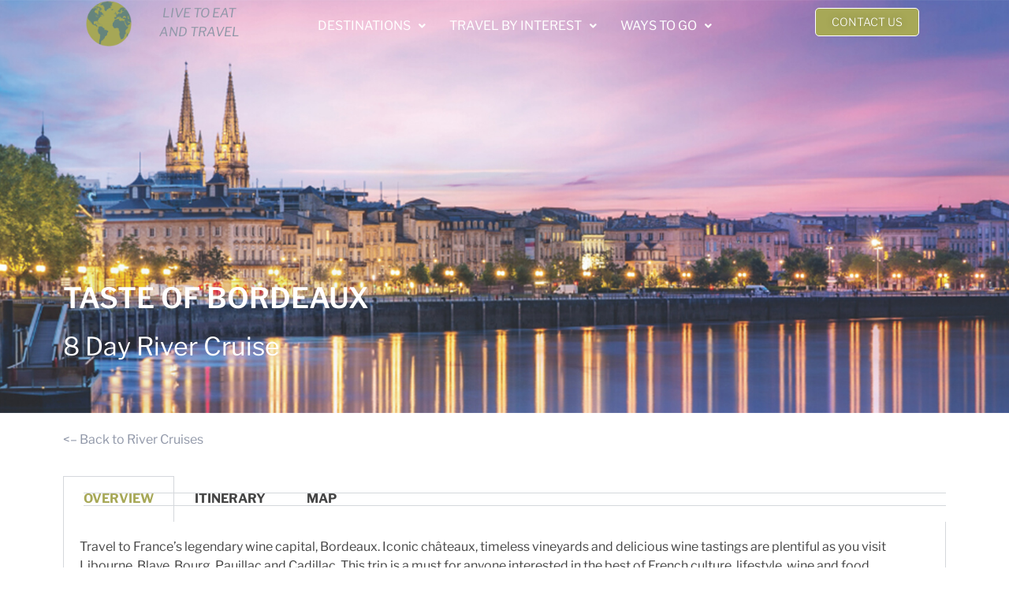

--- FILE ---
content_type: text/html; charset=UTF-8
request_url: https://www.livetoeatandtravel.com/french-river-cruises/bordeaux/taste-of-bordeaux/
body_size: 21463
content:
<!DOCTYPE html>
<html lang="en-US">
<head>
	<meta charset="UTF-8" />
	<meta name="viewport" content="width=device-width, initial-scale=1" />
	<link rel="profile" href="http://gmpg.org/xfn/11" />
	<link rel="pingback" href="https://www.livetoeatandtravel.com/xmlrpc.php" />
	<meta name='robots' content='index, follow, max-image-preview:large, max-snippet:-1, max-video-preview:-1' />

	<!-- This site is optimized with the Yoast SEO plugin v26.4 - https://yoast.com/wordpress/plugins/seo/ -->
	<title>Taste of Bordeaux - Live to Eat and Travel</title>
	<link rel="canonical" href="https://www.livetoeatandtravel.com/french-river-cruises/bordeaux/taste-of-bordeaux/" />
	<meta property="og:locale" content="en_US" />
	<meta property="og:type" content="article" />
	<meta property="og:title" content="Taste of Bordeaux - Live to Eat and Travel" />
	<meta property="og:description" content="Taste of Bordeaux 8 Day River Cruise &lt;&#8211; Back to River Cruises Overview Itinerary Map Overview Travel to France’s legendary wine capital, Bordeaux. Iconic châteaux, timeless vineyards and delicious wine tastings are plentiful as you visit Libourne, Blaye, Bourg, Pauillac and Cadillac. This trip is a must for anyone interested in the best of French [&hellip;]" />
	<meta property="og:url" content="https://www.livetoeatandtravel.com/french-river-cruises/bordeaux/taste-of-bordeaux/" />
	<meta property="og:site_name" content="Live to Eat and Travel" />
	<meta property="article:publisher" content="https://www.facebook.com/live2eatandtravel" />
	<meta property="article:modified_time" content="2023-03-23T15:38:17+00:00" />
	<meta property="og:image" content="https://www.livetoeatandtravel.com/wp-content/uploads/2022/02/taste-of-bordeaux-map.webp" />
	<meta name="twitter:card" content="summary_large_image" />
	<meta name="twitter:label1" content="Est. reading time" />
	<meta name="twitter:data1" content="3 minutes" />
	<script type="application/ld+json" class="yoast-schema-graph">{"@context":"https://schema.org","@graph":[{"@type":"WebPage","@id":"https://www.livetoeatandtravel.com/french-river-cruises/bordeaux/taste-of-bordeaux/","url":"https://www.livetoeatandtravel.com/french-river-cruises/bordeaux/taste-of-bordeaux/","name":"Taste of Bordeaux - Live to Eat and Travel","isPartOf":{"@id":"https://www.livetoeatandtravel.com/#website"},"primaryImageOfPage":{"@id":"https://www.livetoeatandtravel.com/french-river-cruises/bordeaux/taste-of-bordeaux/#primaryimage"},"image":{"@id":"https://www.livetoeatandtravel.com/french-river-cruises/bordeaux/taste-of-bordeaux/#primaryimage"},"thumbnailUrl":"https://www.livetoeatandtravel.com/wp-content/uploads/2022/02/taste-of-bordeaux-map.webp","datePublished":"2022-02-20T14:53:23+00:00","dateModified":"2023-03-23T15:38:17+00:00","breadcrumb":{"@id":"https://www.livetoeatandtravel.com/french-river-cruises/bordeaux/taste-of-bordeaux/#breadcrumb"},"inLanguage":"en-US","potentialAction":[{"@type":"ReadAction","target":["https://www.livetoeatandtravel.com/french-river-cruises/bordeaux/taste-of-bordeaux/"]}]},{"@type":"ImageObject","inLanguage":"en-US","@id":"https://www.livetoeatandtravel.com/french-river-cruises/bordeaux/taste-of-bordeaux/#primaryimage","url":"https://www.livetoeatandtravel.com/wp-content/uploads/2022/02/taste-of-bordeaux-map.webp","contentUrl":"https://www.livetoeatandtravel.com/wp-content/uploads/2022/02/taste-of-bordeaux-map.webp","width":896,"height":631,"caption":"Map of Taste of Bordeaux river cruise"},{"@type":"BreadcrumbList","@id":"https://www.livetoeatandtravel.com/french-river-cruises/bordeaux/taste-of-bordeaux/#breadcrumb","itemListElement":[{"@type":"ListItem","position":1,"name":"Home","item":"https://www.livetoeatandtravel.com/"},{"@type":"ListItem","position":2,"name":"French River Cruises","item":"https://www.livetoeatandtravel.com/french-river-cruises/"},{"@type":"ListItem","position":3,"name":"Bordeaux","item":"https://www.livetoeatandtravel.com/french-river-cruises/bordeaux/"},{"@type":"ListItem","position":4,"name":"Taste of Bordeaux"}]},{"@type":"WebSite","@id":"https://www.livetoeatandtravel.com/#website","url":"https://www.livetoeatandtravel.com/","name":"Live to Eat and Travel","description":"Calgary’s Travel Agency Specializing in Destinations in Asia","publisher":{"@id":"https://www.livetoeatandtravel.com/#organization"},"potentialAction":[{"@type":"SearchAction","target":{"@type":"EntryPoint","urlTemplate":"https://www.livetoeatandtravel.com/?s={search_term_string}"},"query-input":{"@type":"PropertyValueSpecification","valueRequired":true,"valueName":"search_term_string"}}],"inLanguage":"en-US"},{"@type":"Organization","@id":"https://www.livetoeatandtravel.com/#organization","name":"Live to Eat and Travel Inc.","url":"https://www.livetoeatandtravel.com/","logo":{"@type":"ImageObject","inLanguage":"en-US","@id":"https://www.livetoeatandtravel.com/#/schema/logo/image/","url":"https://www.livetoeatandtravel.com/wp-content/uploads/2021/06/live-to-eat-and-travel-website-logo.png","contentUrl":"https://www.livetoeatandtravel.com/wp-content/uploads/2021/06/live-to-eat-and-travel-website-logo.png","width":2135,"height":2134,"caption":"Live to Eat and Travel Inc."},"image":{"@id":"https://www.livetoeatandtravel.com/#/schema/logo/image/"},"sameAs":["https://www.facebook.com/live2eatandtravel","https://www.instagram.com/live2eatandtravel"]}]}</script>
	<!-- / Yoast SEO plugin. -->


<link rel="alternate" type="application/rss+xml" title="Live to Eat and Travel &raquo; Feed" href="https://www.livetoeatandtravel.com/feed/" />
<link rel="alternate" type="application/rss+xml" title="Live to Eat and Travel &raquo; Comments Feed" href="https://www.livetoeatandtravel.com/comments/feed/" />
<link rel="alternate" title="oEmbed (JSON)" type="application/json+oembed" href="https://www.livetoeatandtravel.com/wp-json/oembed/1.0/embed?url=https%3A%2F%2Fwww.livetoeatandtravel.com%2Ffrench-river-cruises%2Fbordeaux%2Ftaste-of-bordeaux%2F" />
<link rel="alternate" title="oEmbed (XML)" type="text/xml+oembed" href="https://www.livetoeatandtravel.com/wp-json/oembed/1.0/embed?url=https%3A%2F%2Fwww.livetoeatandtravel.com%2Ffrench-river-cruises%2Fbordeaux%2Ftaste-of-bordeaux%2F&#038;format=xml" />
<style id='wp-img-auto-sizes-contain-inline-css'>
img:is([sizes=auto i],[sizes^="auto," i]){contain-intrinsic-size:3000px 1500px}
/*# sourceURL=wp-img-auto-sizes-contain-inline-css */
</style>

<link rel='stylesheet' id='hfe-widgets-style-css' href='https://www.livetoeatandtravel.com/wp-content/plugins/header-footer-elementor/inc/widgets-css/frontend.css?ver=2.7.0' media='all' />
<style id='wp-emoji-styles-inline-css'>

	img.wp-smiley, img.emoji {
		display: inline !important;
		border: none !important;
		box-shadow: none !important;
		height: 1em !important;
		width: 1em !important;
		margin: 0 0.07em !important;
		vertical-align: -0.1em !important;
		background: none !important;
		padding: 0 !important;
	}
/*# sourceURL=wp-emoji-styles-inline-css */
</style>
<link rel='stylesheet' id='hfe-style-css' href='https://www.livetoeatandtravel.com/wp-content/plugins/header-footer-elementor/assets/css/header-footer-elementor.css?ver=2.7.0' media='all' />
<link rel='stylesheet' id='elementor-icons-css' href='https://www.livetoeatandtravel.com/wp-content/plugins/elementor/assets/lib/eicons/css/elementor-icons.min.css?ver=5.44.0' media='all' />
<link rel='stylesheet' id='elementor-frontend-css' href='https://www.livetoeatandtravel.com/wp-content/plugins/elementor/assets/css/frontend.min.css?ver=3.33.2' media='all' />
<link rel='stylesheet' id='elementor-post-7-css' href='https://www.livetoeatandtravel.com/wp-content/uploads/elementor/css/post-7.css?ver=1768512057' media='all' />
<link rel='stylesheet' id='she-header-style-css' href='https://www.livetoeatandtravel.com/wp-content/plugins/sticky-header-effects-for-elementor/assets/css/she-header-style.css?ver=2.1.4' media='all' />
<link rel='stylesheet' id='widget-heading-css' href='https://www.livetoeatandtravel.com/wp-content/plugins/elementor/assets/css/widget-heading.min.css?ver=3.33.2' media='all' />
<link rel='stylesheet' id='widget-tabs-css' href='https://www.livetoeatandtravel.com/wp-content/plugins/elementor/assets/css/widget-tabs.min.css?ver=3.33.2' media='all' />
<link rel='stylesheet' id='widget-image-css' href='https://www.livetoeatandtravel.com/wp-content/plugins/elementor/assets/css/widget-image.min.css?ver=3.33.2' media='all' />
<link rel='stylesheet' id='elementor-post-23216-css' href='https://www.livetoeatandtravel.com/wp-content/uploads/elementor/css/post-23216.css?ver=1768529134' media='all' />
<link rel='stylesheet' id='elementor-post-31-css' href='https://www.livetoeatandtravel.com/wp-content/uploads/elementor/css/post-31.css?ver=1768512059' media='all' />
<link rel='stylesheet' id='elementor-post-603-css' href='https://www.livetoeatandtravel.com/wp-content/uploads/elementor/css/post-603.css?ver=1768512059' media='all' />
<link rel='stylesheet' id='hello-elementor-css' href='https://www.livetoeatandtravel.com/wp-content/themes/hello-elementor/assets/css/reset.css?ver=3.4.5' media='all' />
<link rel='stylesheet' id='hello-elementor-theme-style-css' href='https://www.livetoeatandtravel.com/wp-content/themes/hello-elementor/assets/css/theme.css?ver=3.4.5' media='all' />
<link rel='stylesheet' id='hello-elementor-header-footer-css' href='https://www.livetoeatandtravel.com/wp-content/themes/hello-elementor/assets/css/header-footer.css?ver=3.4.5' media='all' />
<link rel='stylesheet' id='hfe-elementor-icons-css' href='https://www.livetoeatandtravel.com/wp-content/plugins/elementor/assets/lib/eicons/css/elementor-icons.min.css?ver=5.34.0' media='all' />
<link rel='stylesheet' id='hfe-icons-list-css' href='https://www.livetoeatandtravel.com/wp-content/plugins/elementor/assets/css/widget-icon-list.min.css?ver=3.24.3' media='all' />
<link rel='stylesheet' id='hfe-social-icons-css' href='https://www.livetoeatandtravel.com/wp-content/plugins/elementor/assets/css/widget-social-icons.min.css?ver=3.24.0' media='all' />
<link rel='stylesheet' id='hfe-social-share-icons-brands-css' href='https://www.livetoeatandtravel.com/wp-content/plugins/elementor/assets/lib/font-awesome/css/brands.css?ver=5.15.3' media='all' />
<link rel='stylesheet' id='hfe-social-share-icons-fontawesome-css' href='https://www.livetoeatandtravel.com/wp-content/plugins/elementor/assets/lib/font-awesome/css/fontawesome.css?ver=5.15.3' media='all' />
<link rel='stylesheet' id='hfe-nav-menu-icons-css' href='https://www.livetoeatandtravel.com/wp-content/plugins/elementor/assets/lib/font-awesome/css/solid.css?ver=5.15.3' media='all' />
<link rel='stylesheet' id='eael-general-css' href='https://www.livetoeatandtravel.com/wp-content/plugins/essential-addons-for-elementor-lite/assets/front-end/css/view/general.min.css?ver=6.5.1' media='all' />
<link rel='stylesheet' id='elementor-gf-local-librefranklin-css' href='https://www.livetoeatandtravel.com/wp-content/uploads/elementor/google-fonts/css/librefranklin.css?ver=1753916789' media='all' />
<link rel='stylesheet' id='elementor-icons-shared-0-css' href='https://www.livetoeatandtravel.com/wp-content/plugins/elementor/assets/lib/font-awesome/css/fontawesome.min.css?ver=5.15.3' media='all' />
<link rel='stylesheet' id='elementor-icons-fa-solid-css' href='https://www.livetoeatandtravel.com/wp-content/plugins/elementor/assets/lib/font-awesome/css/solid.min.css?ver=5.15.3' media='all' />
<link rel='stylesheet' id='elementor-icons-fa-regular-css' href='https://www.livetoeatandtravel.com/wp-content/plugins/elementor/assets/lib/font-awesome/css/regular.min.css?ver=5.15.3' media='all' />
<link rel='stylesheet' id='elementor-icons-fa-brands-css' href='https://www.livetoeatandtravel.com/wp-content/plugins/elementor/assets/lib/font-awesome/css/brands.min.css?ver=5.15.3' media='all' />
<script src="https://www.livetoeatandtravel.com/wp-includes/js/jquery/jquery.min.js?ver=3.7.1" id="jquery-core-js"></script>
<script src="https://www.livetoeatandtravel.com/wp-includes/js/jquery/jquery-migrate.min.js?ver=3.4.1" id="jquery-migrate-js"></script>
<script id="jquery-js-after">
!function($){"use strict";$(document).ready(function(){$(this).scrollTop()>100&&$(".hfe-scroll-to-top-wrap").removeClass("hfe-scroll-to-top-hide"),$(window).scroll(function(){$(this).scrollTop()<100?$(".hfe-scroll-to-top-wrap").fadeOut(300):$(".hfe-scroll-to-top-wrap").fadeIn(300)}),$(".hfe-scroll-to-top-wrap").on("click",function(){$("html, body").animate({scrollTop:0},300);return!1})})}(jQuery);
!function($){'use strict';$(document).ready(function(){var bar=$('.hfe-reading-progress-bar');if(!bar.length)return;$(window).on('scroll',function(){var s=$(window).scrollTop(),d=$(document).height()-$(window).height(),p=d? s/d*100:0;bar.css('width',p+'%')});});}(jQuery);
//# sourceURL=jquery-js-after
</script>
<script src="https://www.livetoeatandtravel.com/wp-content/plugins/sticky-header-effects-for-elementor/assets/js/she-header.js?ver=2.1.4" id="she-header-js"></script>
<link rel="https://api.w.org/" href="https://www.livetoeatandtravel.com/wp-json/" /><link rel="alternate" title="JSON" type="application/json" href="https://www.livetoeatandtravel.com/wp-json/wp/v2/pages/23216" /><link rel="EditURI" type="application/rsd+xml" title="RSD" href="https://www.livetoeatandtravel.com/xmlrpc.php?rsd" />
<meta name="generator" content="WordPress 6.9" />
<link rel='shortlink' href='https://www.livetoeatandtravel.com/?p=23216' />
<meta name="generator" content="Elementor 3.33.2; features: additional_custom_breakpoints; settings: css_print_method-external, google_font-enabled, font_display-auto">
			<style>
				.e-con.e-parent:nth-of-type(n+4):not(.e-lazyloaded):not(.e-no-lazyload),
				.e-con.e-parent:nth-of-type(n+4):not(.e-lazyloaded):not(.e-no-lazyload) * {
					background-image: none !important;
				}
				@media screen and (max-height: 1024px) {
					.e-con.e-parent:nth-of-type(n+3):not(.e-lazyloaded):not(.e-no-lazyload),
					.e-con.e-parent:nth-of-type(n+3):not(.e-lazyloaded):not(.e-no-lazyload) * {
						background-image: none !important;
					}
				}
				@media screen and (max-height: 640px) {
					.e-con.e-parent:nth-of-type(n+2):not(.e-lazyloaded):not(.e-no-lazyload),
					.e-con.e-parent:nth-of-type(n+2):not(.e-lazyloaded):not(.e-no-lazyload) * {
						background-image: none !important;
					}
				}
			</style>
			<link rel="icon" href="https://www.livetoeatandtravel.com/wp-content/uploads/2021/06/cropped-live-to-eat-and-travel-website-logo-32x32.png" sizes="32x32" />
<link rel="icon" href="https://www.livetoeatandtravel.com/wp-content/uploads/2021/06/cropped-live-to-eat-and-travel-website-logo-192x192.png" sizes="192x192" />
<link rel="apple-touch-icon" href="https://www.livetoeatandtravel.com/wp-content/uploads/2021/06/cropped-live-to-eat-and-travel-website-logo-180x180.png" />
<meta name="msapplication-TileImage" content="https://www.livetoeatandtravel.com/wp-content/uploads/2021/06/cropped-live-to-eat-and-travel-website-logo-270x270.png" />
		<style id="wp-custom-css">
			a:link {

text-decoration: none;

}

a:visited {

text-decoration: none;

}

a:hover {

text-decoration: underline;

}

a:active {

text-decoration: underline;

}		</style>
		<style id='global-styles-inline-css'>
:root{--wp--preset--aspect-ratio--square: 1;--wp--preset--aspect-ratio--4-3: 4/3;--wp--preset--aspect-ratio--3-4: 3/4;--wp--preset--aspect-ratio--3-2: 3/2;--wp--preset--aspect-ratio--2-3: 2/3;--wp--preset--aspect-ratio--16-9: 16/9;--wp--preset--aspect-ratio--9-16: 9/16;--wp--preset--color--black: #000000;--wp--preset--color--cyan-bluish-gray: #abb8c3;--wp--preset--color--white: #ffffff;--wp--preset--color--pale-pink: #f78da7;--wp--preset--color--vivid-red: #cf2e2e;--wp--preset--color--luminous-vivid-orange: #ff6900;--wp--preset--color--luminous-vivid-amber: #fcb900;--wp--preset--color--light-green-cyan: #7bdcb5;--wp--preset--color--vivid-green-cyan: #00d084;--wp--preset--color--pale-cyan-blue: #8ed1fc;--wp--preset--color--vivid-cyan-blue: #0693e3;--wp--preset--color--vivid-purple: #9b51e0;--wp--preset--gradient--vivid-cyan-blue-to-vivid-purple: linear-gradient(135deg,rgb(6,147,227) 0%,rgb(155,81,224) 100%);--wp--preset--gradient--light-green-cyan-to-vivid-green-cyan: linear-gradient(135deg,rgb(122,220,180) 0%,rgb(0,208,130) 100%);--wp--preset--gradient--luminous-vivid-amber-to-luminous-vivid-orange: linear-gradient(135deg,rgb(252,185,0) 0%,rgb(255,105,0) 100%);--wp--preset--gradient--luminous-vivid-orange-to-vivid-red: linear-gradient(135deg,rgb(255,105,0) 0%,rgb(207,46,46) 100%);--wp--preset--gradient--very-light-gray-to-cyan-bluish-gray: linear-gradient(135deg,rgb(238,238,238) 0%,rgb(169,184,195) 100%);--wp--preset--gradient--cool-to-warm-spectrum: linear-gradient(135deg,rgb(74,234,220) 0%,rgb(151,120,209) 20%,rgb(207,42,186) 40%,rgb(238,44,130) 60%,rgb(251,105,98) 80%,rgb(254,248,76) 100%);--wp--preset--gradient--blush-light-purple: linear-gradient(135deg,rgb(255,206,236) 0%,rgb(152,150,240) 100%);--wp--preset--gradient--blush-bordeaux: linear-gradient(135deg,rgb(254,205,165) 0%,rgb(254,45,45) 50%,rgb(107,0,62) 100%);--wp--preset--gradient--luminous-dusk: linear-gradient(135deg,rgb(255,203,112) 0%,rgb(199,81,192) 50%,rgb(65,88,208) 100%);--wp--preset--gradient--pale-ocean: linear-gradient(135deg,rgb(255,245,203) 0%,rgb(182,227,212) 50%,rgb(51,167,181) 100%);--wp--preset--gradient--electric-grass: linear-gradient(135deg,rgb(202,248,128) 0%,rgb(113,206,126) 100%);--wp--preset--gradient--midnight: linear-gradient(135deg,rgb(2,3,129) 0%,rgb(40,116,252) 100%);--wp--preset--font-size--small: 13px;--wp--preset--font-size--medium: 20px;--wp--preset--font-size--large: 36px;--wp--preset--font-size--x-large: 42px;--wp--preset--spacing--20: 0.44rem;--wp--preset--spacing--30: 0.67rem;--wp--preset--spacing--40: 1rem;--wp--preset--spacing--50: 1.5rem;--wp--preset--spacing--60: 2.25rem;--wp--preset--spacing--70: 3.38rem;--wp--preset--spacing--80: 5.06rem;--wp--preset--shadow--natural: 6px 6px 9px rgba(0, 0, 0, 0.2);--wp--preset--shadow--deep: 12px 12px 50px rgba(0, 0, 0, 0.4);--wp--preset--shadow--sharp: 6px 6px 0px rgba(0, 0, 0, 0.2);--wp--preset--shadow--outlined: 6px 6px 0px -3px rgb(255, 255, 255), 6px 6px rgb(0, 0, 0);--wp--preset--shadow--crisp: 6px 6px 0px rgb(0, 0, 0);}:root { --wp--style--global--content-size: 800px;--wp--style--global--wide-size: 1200px; }:where(body) { margin: 0; }.wp-site-blocks > .alignleft { float: left; margin-right: 2em; }.wp-site-blocks > .alignright { float: right; margin-left: 2em; }.wp-site-blocks > .aligncenter { justify-content: center; margin-left: auto; margin-right: auto; }:where(.wp-site-blocks) > * { margin-block-start: 24px; margin-block-end: 0; }:where(.wp-site-blocks) > :first-child { margin-block-start: 0; }:where(.wp-site-blocks) > :last-child { margin-block-end: 0; }:root { --wp--style--block-gap: 24px; }:root :where(.is-layout-flow) > :first-child{margin-block-start: 0;}:root :where(.is-layout-flow) > :last-child{margin-block-end: 0;}:root :where(.is-layout-flow) > *{margin-block-start: 24px;margin-block-end: 0;}:root :where(.is-layout-constrained) > :first-child{margin-block-start: 0;}:root :where(.is-layout-constrained) > :last-child{margin-block-end: 0;}:root :where(.is-layout-constrained) > *{margin-block-start: 24px;margin-block-end: 0;}:root :where(.is-layout-flex){gap: 24px;}:root :where(.is-layout-grid){gap: 24px;}.is-layout-flow > .alignleft{float: left;margin-inline-start: 0;margin-inline-end: 2em;}.is-layout-flow > .alignright{float: right;margin-inline-start: 2em;margin-inline-end: 0;}.is-layout-flow > .aligncenter{margin-left: auto !important;margin-right: auto !important;}.is-layout-constrained > .alignleft{float: left;margin-inline-start: 0;margin-inline-end: 2em;}.is-layout-constrained > .alignright{float: right;margin-inline-start: 2em;margin-inline-end: 0;}.is-layout-constrained > .aligncenter{margin-left: auto !important;margin-right: auto !important;}.is-layout-constrained > :where(:not(.alignleft):not(.alignright):not(.alignfull)){max-width: var(--wp--style--global--content-size);margin-left: auto !important;margin-right: auto !important;}.is-layout-constrained > .alignwide{max-width: var(--wp--style--global--wide-size);}body .is-layout-flex{display: flex;}.is-layout-flex{flex-wrap: wrap;align-items: center;}.is-layout-flex > :is(*, div){margin: 0;}body .is-layout-grid{display: grid;}.is-layout-grid > :is(*, div){margin: 0;}body{padding-top: 0px;padding-right: 0px;padding-bottom: 0px;padding-left: 0px;}a:where(:not(.wp-element-button)){text-decoration: underline;}:root :where(.wp-element-button, .wp-block-button__link){background-color: #32373c;border-width: 0;color: #fff;font-family: inherit;font-size: inherit;font-style: inherit;font-weight: inherit;letter-spacing: inherit;line-height: inherit;padding-top: calc(0.667em + 2px);padding-right: calc(1.333em + 2px);padding-bottom: calc(0.667em + 2px);padding-left: calc(1.333em + 2px);text-decoration: none;text-transform: inherit;}.has-black-color{color: var(--wp--preset--color--black) !important;}.has-cyan-bluish-gray-color{color: var(--wp--preset--color--cyan-bluish-gray) !important;}.has-white-color{color: var(--wp--preset--color--white) !important;}.has-pale-pink-color{color: var(--wp--preset--color--pale-pink) !important;}.has-vivid-red-color{color: var(--wp--preset--color--vivid-red) !important;}.has-luminous-vivid-orange-color{color: var(--wp--preset--color--luminous-vivid-orange) !important;}.has-luminous-vivid-amber-color{color: var(--wp--preset--color--luminous-vivid-amber) !important;}.has-light-green-cyan-color{color: var(--wp--preset--color--light-green-cyan) !important;}.has-vivid-green-cyan-color{color: var(--wp--preset--color--vivid-green-cyan) !important;}.has-pale-cyan-blue-color{color: var(--wp--preset--color--pale-cyan-blue) !important;}.has-vivid-cyan-blue-color{color: var(--wp--preset--color--vivid-cyan-blue) !important;}.has-vivid-purple-color{color: var(--wp--preset--color--vivid-purple) !important;}.has-black-background-color{background-color: var(--wp--preset--color--black) !important;}.has-cyan-bluish-gray-background-color{background-color: var(--wp--preset--color--cyan-bluish-gray) !important;}.has-white-background-color{background-color: var(--wp--preset--color--white) !important;}.has-pale-pink-background-color{background-color: var(--wp--preset--color--pale-pink) !important;}.has-vivid-red-background-color{background-color: var(--wp--preset--color--vivid-red) !important;}.has-luminous-vivid-orange-background-color{background-color: var(--wp--preset--color--luminous-vivid-orange) !important;}.has-luminous-vivid-amber-background-color{background-color: var(--wp--preset--color--luminous-vivid-amber) !important;}.has-light-green-cyan-background-color{background-color: var(--wp--preset--color--light-green-cyan) !important;}.has-vivid-green-cyan-background-color{background-color: var(--wp--preset--color--vivid-green-cyan) !important;}.has-pale-cyan-blue-background-color{background-color: var(--wp--preset--color--pale-cyan-blue) !important;}.has-vivid-cyan-blue-background-color{background-color: var(--wp--preset--color--vivid-cyan-blue) !important;}.has-vivid-purple-background-color{background-color: var(--wp--preset--color--vivid-purple) !important;}.has-black-border-color{border-color: var(--wp--preset--color--black) !important;}.has-cyan-bluish-gray-border-color{border-color: var(--wp--preset--color--cyan-bluish-gray) !important;}.has-white-border-color{border-color: var(--wp--preset--color--white) !important;}.has-pale-pink-border-color{border-color: var(--wp--preset--color--pale-pink) !important;}.has-vivid-red-border-color{border-color: var(--wp--preset--color--vivid-red) !important;}.has-luminous-vivid-orange-border-color{border-color: var(--wp--preset--color--luminous-vivid-orange) !important;}.has-luminous-vivid-amber-border-color{border-color: var(--wp--preset--color--luminous-vivid-amber) !important;}.has-light-green-cyan-border-color{border-color: var(--wp--preset--color--light-green-cyan) !important;}.has-vivid-green-cyan-border-color{border-color: var(--wp--preset--color--vivid-green-cyan) !important;}.has-pale-cyan-blue-border-color{border-color: var(--wp--preset--color--pale-cyan-blue) !important;}.has-vivid-cyan-blue-border-color{border-color: var(--wp--preset--color--vivid-cyan-blue) !important;}.has-vivid-purple-border-color{border-color: var(--wp--preset--color--vivid-purple) !important;}.has-vivid-cyan-blue-to-vivid-purple-gradient-background{background: var(--wp--preset--gradient--vivid-cyan-blue-to-vivid-purple) !important;}.has-light-green-cyan-to-vivid-green-cyan-gradient-background{background: var(--wp--preset--gradient--light-green-cyan-to-vivid-green-cyan) !important;}.has-luminous-vivid-amber-to-luminous-vivid-orange-gradient-background{background: var(--wp--preset--gradient--luminous-vivid-amber-to-luminous-vivid-orange) !important;}.has-luminous-vivid-orange-to-vivid-red-gradient-background{background: var(--wp--preset--gradient--luminous-vivid-orange-to-vivid-red) !important;}.has-very-light-gray-to-cyan-bluish-gray-gradient-background{background: var(--wp--preset--gradient--very-light-gray-to-cyan-bluish-gray) !important;}.has-cool-to-warm-spectrum-gradient-background{background: var(--wp--preset--gradient--cool-to-warm-spectrum) !important;}.has-blush-light-purple-gradient-background{background: var(--wp--preset--gradient--blush-light-purple) !important;}.has-blush-bordeaux-gradient-background{background: var(--wp--preset--gradient--blush-bordeaux) !important;}.has-luminous-dusk-gradient-background{background: var(--wp--preset--gradient--luminous-dusk) !important;}.has-pale-ocean-gradient-background{background: var(--wp--preset--gradient--pale-ocean) !important;}.has-electric-grass-gradient-background{background: var(--wp--preset--gradient--electric-grass) !important;}.has-midnight-gradient-background{background: var(--wp--preset--gradient--midnight) !important;}.has-small-font-size{font-size: var(--wp--preset--font-size--small) !important;}.has-medium-font-size{font-size: var(--wp--preset--font-size--medium) !important;}.has-large-font-size{font-size: var(--wp--preset--font-size--large) !important;}.has-x-large-font-size{font-size: var(--wp--preset--font-size--x-large) !important;}
/*# sourceURL=global-styles-inline-css */
</style>
<link rel='stylesheet' id='elementor-post-23240-css' href='https://www.livetoeatandtravel.com/wp-content/uploads/elementor/css/post-23240.css?ver=1768529135' media='all' />
<link rel='stylesheet' id='widget-divider-css' href='https://www.livetoeatandtravel.com/wp-content/plugins/elementor/assets/css/widget-divider.min.css?ver=3.33.2' media='all' />
<link rel='stylesheet' id='widget-social-icons-css' href='https://www.livetoeatandtravel.com/wp-content/plugins/elementor/assets/css/widget-social-icons.min.css?ver=3.33.2' media='all' />
<link rel='stylesheet' id='e-apple-webkit-css' href='https://www.livetoeatandtravel.com/wp-content/plugins/elementor/assets/css/conditionals/apple-webkit.min.css?ver=3.33.2' media='all' />
<link rel='stylesheet' id='widget-icon-list-css' href='https://www.livetoeatandtravel.com/wp-content/plugins/elementor/assets/css/widget-icon-list.min.css?ver=3.33.2' media='all' />
</head>

<body class="wp-singular page-template-default page page-id-23216 page-child parent-pageid-23906 wp-embed-responsive wp-theme-hello-elementor ehf-header ehf-footer ehf-template-hello-elementor ehf-stylesheet-hello-elementor hello-elementor-default elementor-default elementor-kit-7 elementor-page elementor-page-23216">
<div id="page" class="hfeed site">

		<header id="masthead" itemscope="itemscope" itemtype="https://schema.org/WPHeader">
			<p class="main-title bhf-hidden" itemprop="headline"><a href="https://www.livetoeatandtravel.com" title="Live to Eat and Travel" rel="home">Live to Eat and Travel</a></p>
					<div data-elementor-type="wp-post" data-elementor-id="31" class="elementor elementor-31">
						<section class="elementor-section elementor-top-section elementor-element elementor-element-1f17192 she-header-yes she-header-transparent-yes she-header-change-logo-color-yes elementor-hidden-phone elementor-hidden-tablet elementor-section-boxed elementor-section-height-default elementor-section-height-default" data-id="1f17192" data-element_type="section" data-settings="{&quot;background_background&quot;:&quot;classic&quot;,&quot;transparent&quot;:&quot;yes&quot;,&quot;transparent_header_show&quot;:&quot;yes&quot;,&quot;background_show&quot;:&quot;yes&quot;,&quot;background&quot;:&quot;#312F43&quot;,&quot;change_logo_color&quot;:&quot;yes&quot;,&quot;logo_color_white_after&quot;:&quot;yes&quot;,&quot;transparent_on&quot;:[&quot;desktop&quot;,&quot;tablet&quot;],&quot;scroll_distance&quot;:{&quot;unit&quot;:&quot;px&quot;,&quot;size&quot;:60,&quot;sizes&quot;:[]},&quot;scroll_distance_tablet&quot;:{&quot;unit&quot;:&quot;px&quot;,&quot;size&quot;:&quot;&quot;,&quot;sizes&quot;:[]},&quot;scroll_distance_mobile&quot;:{&quot;unit&quot;:&quot;px&quot;,&quot;size&quot;:&quot;&quot;,&quot;sizes&quot;:[]},&quot;she_offset_top&quot;:{&quot;unit&quot;:&quot;px&quot;,&quot;size&quot;:0,&quot;sizes&quot;:[]},&quot;she_offset_top_tablet&quot;:{&quot;unit&quot;:&quot;px&quot;,&quot;size&quot;:&quot;&quot;,&quot;sizes&quot;:[]},&quot;she_offset_top_mobile&quot;:{&quot;unit&quot;:&quot;px&quot;,&quot;size&quot;:&quot;&quot;,&quot;sizes&quot;:[]},&quot;she_width&quot;:{&quot;unit&quot;:&quot;%&quot;,&quot;size&quot;:100,&quot;sizes&quot;:[]},&quot;she_width_tablet&quot;:{&quot;unit&quot;:&quot;px&quot;,&quot;size&quot;:&quot;&quot;,&quot;sizes&quot;:[]},&quot;she_width_mobile&quot;:{&quot;unit&quot;:&quot;px&quot;,&quot;size&quot;:&quot;&quot;,&quot;sizes&quot;:[]},&quot;she_padding&quot;:{&quot;unit&quot;:&quot;px&quot;,&quot;top&quot;:0,&quot;right&quot;:&quot;&quot;,&quot;bottom&quot;:0,&quot;left&quot;:&quot;&quot;,&quot;isLinked&quot;:true},&quot;she_padding_tablet&quot;:{&quot;unit&quot;:&quot;px&quot;,&quot;top&quot;:&quot;&quot;,&quot;right&quot;:&quot;&quot;,&quot;bottom&quot;:&quot;&quot;,&quot;left&quot;:&quot;&quot;,&quot;isLinked&quot;:true},&quot;she_padding_mobile&quot;:{&quot;unit&quot;:&quot;px&quot;,&quot;top&quot;:&quot;&quot;,&quot;right&quot;:&quot;&quot;,&quot;bottom&quot;:&quot;&quot;,&quot;left&quot;:&quot;&quot;,&quot;isLinked&quot;:true}}">
						<div class="elementor-container elementor-column-gap-default">
					<div class="elementor-column elementor-col-33 elementor-top-column elementor-element elementor-element-036b380" data-id="036b380" data-element_type="column">
			<div class="elementor-widget-wrap elementor-element-populated">
						<section class="elementor-section elementor-inner-section elementor-element elementor-element-11b76d1 elementor-section-content-middle elementor-section-boxed elementor-section-height-default elementor-section-height-default" data-id="11b76d1" data-element_type="section">
						<div class="elementor-container elementor-column-gap-no">
					<div class="elementor-column elementor-col-50 elementor-inner-column elementor-element elementor-element-2ae1f1d elementor-hidden-phone" data-id="2ae1f1d" data-element_type="column">
			<div class="elementor-widget-wrap elementor-element-populated">
						<div class="elementor-element elementor-element-c3f7e47 elementor-widget elementor-widget-site-logo" data-id="c3f7e47" data-element_type="widget" data-settings="{&quot;width&quot;:{&quot;unit&quot;:&quot;%&quot;,&quot;size&quot;:50,&quot;sizes&quot;:[]},&quot;space&quot;:{&quot;unit&quot;:&quot;%&quot;,&quot;size&quot;:50,&quot;sizes&quot;:[]},&quot;space_mobile&quot;:{&quot;unit&quot;:&quot;%&quot;,&quot;size&quot;:20,&quot;sizes&quot;:[]},&quot;align&quot;:&quot;center&quot;,&quot;width_tablet&quot;:{&quot;unit&quot;:&quot;%&quot;,&quot;size&quot;:&quot;&quot;,&quot;sizes&quot;:[]},&quot;width_mobile&quot;:{&quot;unit&quot;:&quot;%&quot;,&quot;size&quot;:&quot;&quot;,&quot;sizes&quot;:[]},&quot;space_tablet&quot;:{&quot;unit&quot;:&quot;%&quot;,&quot;size&quot;:&quot;&quot;,&quot;sizes&quot;:[]},&quot;image_border_radius&quot;:{&quot;unit&quot;:&quot;px&quot;,&quot;top&quot;:&quot;&quot;,&quot;right&quot;:&quot;&quot;,&quot;bottom&quot;:&quot;&quot;,&quot;left&quot;:&quot;&quot;,&quot;isLinked&quot;:true},&quot;image_border_radius_tablet&quot;:{&quot;unit&quot;:&quot;px&quot;,&quot;top&quot;:&quot;&quot;,&quot;right&quot;:&quot;&quot;,&quot;bottom&quot;:&quot;&quot;,&quot;left&quot;:&quot;&quot;,&quot;isLinked&quot;:true},&quot;image_border_radius_mobile&quot;:{&quot;unit&quot;:&quot;px&quot;,&quot;top&quot;:&quot;&quot;,&quot;right&quot;:&quot;&quot;,&quot;bottom&quot;:&quot;&quot;,&quot;left&quot;:&quot;&quot;,&quot;isLinked&quot;:true},&quot;caption_padding&quot;:{&quot;unit&quot;:&quot;px&quot;,&quot;top&quot;:&quot;&quot;,&quot;right&quot;:&quot;&quot;,&quot;bottom&quot;:&quot;&quot;,&quot;left&quot;:&quot;&quot;,&quot;isLinked&quot;:true},&quot;caption_padding_tablet&quot;:{&quot;unit&quot;:&quot;px&quot;,&quot;top&quot;:&quot;&quot;,&quot;right&quot;:&quot;&quot;,&quot;bottom&quot;:&quot;&quot;,&quot;left&quot;:&quot;&quot;,&quot;isLinked&quot;:true},&quot;caption_padding_mobile&quot;:{&quot;unit&quot;:&quot;px&quot;,&quot;top&quot;:&quot;&quot;,&quot;right&quot;:&quot;&quot;,&quot;bottom&quot;:&quot;&quot;,&quot;left&quot;:&quot;&quot;,&quot;isLinked&quot;:true},&quot;caption_space&quot;:{&quot;unit&quot;:&quot;px&quot;,&quot;size&quot;:0,&quot;sizes&quot;:[]},&quot;caption_space_tablet&quot;:{&quot;unit&quot;:&quot;px&quot;,&quot;size&quot;:&quot;&quot;,&quot;sizes&quot;:[]},&quot;caption_space_mobile&quot;:{&quot;unit&quot;:&quot;px&quot;,&quot;size&quot;:&quot;&quot;,&quot;sizes&quot;:[]}}" data-widget_type="site-logo.default">
				<div class="elementor-widget-container">
							<div class="hfe-site-logo">
													<a data-elementor-open-lightbox=""  class='elementor-clickable' href="https://www.livetoeatandtravel.com/">
							<div class="hfe-site-logo-set">           
				<div class="hfe-site-logo-container">
									<img class="hfe-site-logo-img elementor-animation-"  src="https://www.livetoeatandtravel.com/wp-content/uploads/2021/02/Logo-website-150x150.png" alt="Logo (website)"/>
				</div>
			</div>
							</a>
						</div>  
							</div>
				</div>
					</div>
		</div>
				<div class="elementor-column elementor-col-50 elementor-inner-column elementor-element elementor-element-d2c328d elementor-hidden-phone" data-id="d2c328d" data-element_type="column">
			<div class="elementor-widget-wrap elementor-element-populated">
						<div class="elementor-element elementor-element-fb856cd elementor-widget elementor-widget-text-editor" data-id="fb856cd" data-element_type="widget" data-widget_type="text-editor.default">
				<div class="elementor-widget-container">
									<p><a href="https://www.livetoeatandtravel.com">Live to Eat and Travel</a></p>								</div>
				</div>
					</div>
		</div>
					</div>
		</section>
					</div>
		</div>
				<div class="elementor-column elementor-col-33 elementor-top-column elementor-element elementor-element-fa9969c" data-id="fa9969c" data-element_type="column">
			<div class="elementor-widget-wrap elementor-element-populated">
						<div class="elementor-element elementor-element-2d776b9 hfe-nav-menu__align-center hfe-submenu-icon-arrow hfe-submenu-animation-none hfe-link-redirect-child hfe-nav-menu__breakpoint-tablet elementor-widget elementor-widget-navigation-menu" data-id="2d776b9" data-element_type="widget" data-settings="{&quot;menu_space_between&quot;:{&quot;unit&quot;:&quot;px&quot;,&quot;size&quot;:0,&quot;sizes&quot;:[]},&quot;menu_row_space&quot;:{&quot;unit&quot;:&quot;px&quot;,&quot;size&quot;:0,&quot;sizes&quot;:[]},&quot;toggle_border_width&quot;:{&quot;unit&quot;:&quot;px&quot;,&quot;size&quot;:0,&quot;sizes&quot;:[]},&quot;padding_horizontal_menu_item&quot;:{&quot;unit&quot;:&quot;px&quot;,&quot;size&quot;:15,&quot;sizes&quot;:[]},&quot;padding_horizontal_menu_item_tablet&quot;:{&quot;unit&quot;:&quot;px&quot;,&quot;size&quot;:&quot;&quot;,&quot;sizes&quot;:[]},&quot;padding_horizontal_menu_item_mobile&quot;:{&quot;unit&quot;:&quot;px&quot;,&quot;size&quot;:&quot;&quot;,&quot;sizes&quot;:[]},&quot;padding_vertical_menu_item&quot;:{&quot;unit&quot;:&quot;px&quot;,&quot;size&quot;:15,&quot;sizes&quot;:[]},&quot;padding_vertical_menu_item_tablet&quot;:{&quot;unit&quot;:&quot;px&quot;,&quot;size&quot;:&quot;&quot;,&quot;sizes&quot;:[]},&quot;padding_vertical_menu_item_mobile&quot;:{&quot;unit&quot;:&quot;px&quot;,&quot;size&quot;:&quot;&quot;,&quot;sizes&quot;:[]},&quot;menu_space_between_tablet&quot;:{&quot;unit&quot;:&quot;px&quot;,&quot;size&quot;:&quot;&quot;,&quot;sizes&quot;:[]},&quot;menu_space_between_mobile&quot;:{&quot;unit&quot;:&quot;px&quot;,&quot;size&quot;:&quot;&quot;,&quot;sizes&quot;:[]},&quot;menu_row_space_tablet&quot;:{&quot;unit&quot;:&quot;px&quot;,&quot;size&quot;:&quot;&quot;,&quot;sizes&quot;:[]},&quot;menu_row_space_mobile&quot;:{&quot;unit&quot;:&quot;px&quot;,&quot;size&quot;:&quot;&quot;,&quot;sizes&quot;:[]},&quot;dropdown_border_radius&quot;:{&quot;unit&quot;:&quot;px&quot;,&quot;top&quot;:&quot;&quot;,&quot;right&quot;:&quot;&quot;,&quot;bottom&quot;:&quot;&quot;,&quot;left&quot;:&quot;&quot;,&quot;isLinked&quot;:true},&quot;dropdown_border_radius_tablet&quot;:{&quot;unit&quot;:&quot;px&quot;,&quot;top&quot;:&quot;&quot;,&quot;right&quot;:&quot;&quot;,&quot;bottom&quot;:&quot;&quot;,&quot;left&quot;:&quot;&quot;,&quot;isLinked&quot;:true},&quot;dropdown_border_radius_mobile&quot;:{&quot;unit&quot;:&quot;px&quot;,&quot;top&quot;:&quot;&quot;,&quot;right&quot;:&quot;&quot;,&quot;bottom&quot;:&quot;&quot;,&quot;left&quot;:&quot;&quot;,&quot;isLinked&quot;:true},&quot;width_dropdown_item&quot;:{&quot;unit&quot;:&quot;px&quot;,&quot;size&quot;:&quot;220&quot;,&quot;sizes&quot;:[]},&quot;width_dropdown_item_tablet&quot;:{&quot;unit&quot;:&quot;px&quot;,&quot;size&quot;:&quot;&quot;,&quot;sizes&quot;:[]},&quot;width_dropdown_item_mobile&quot;:{&quot;unit&quot;:&quot;px&quot;,&quot;size&quot;:&quot;&quot;,&quot;sizes&quot;:[]},&quot;padding_horizontal_dropdown_item&quot;:{&quot;unit&quot;:&quot;px&quot;,&quot;size&quot;:&quot;&quot;,&quot;sizes&quot;:[]},&quot;padding_horizontal_dropdown_item_tablet&quot;:{&quot;unit&quot;:&quot;px&quot;,&quot;size&quot;:&quot;&quot;,&quot;sizes&quot;:[]},&quot;padding_horizontal_dropdown_item_mobile&quot;:{&quot;unit&quot;:&quot;px&quot;,&quot;size&quot;:&quot;&quot;,&quot;sizes&quot;:[]},&quot;padding_vertical_dropdown_item&quot;:{&quot;unit&quot;:&quot;px&quot;,&quot;size&quot;:15,&quot;sizes&quot;:[]},&quot;padding_vertical_dropdown_item_tablet&quot;:{&quot;unit&quot;:&quot;px&quot;,&quot;size&quot;:&quot;&quot;,&quot;sizes&quot;:[]},&quot;padding_vertical_dropdown_item_mobile&quot;:{&quot;unit&quot;:&quot;px&quot;,&quot;size&quot;:&quot;&quot;,&quot;sizes&quot;:[]},&quot;distance_from_menu&quot;:{&quot;unit&quot;:&quot;px&quot;,&quot;size&quot;:&quot;&quot;,&quot;sizes&quot;:[]},&quot;distance_from_menu_tablet&quot;:{&quot;unit&quot;:&quot;px&quot;,&quot;size&quot;:&quot;&quot;,&quot;sizes&quot;:[]},&quot;distance_from_menu_mobile&quot;:{&quot;unit&quot;:&quot;px&quot;,&quot;size&quot;:&quot;&quot;,&quot;sizes&quot;:[]},&quot;toggle_size&quot;:{&quot;unit&quot;:&quot;px&quot;,&quot;size&quot;:&quot;&quot;,&quot;sizes&quot;:[]},&quot;toggle_size_tablet&quot;:{&quot;unit&quot;:&quot;px&quot;,&quot;size&quot;:&quot;&quot;,&quot;sizes&quot;:[]},&quot;toggle_size_mobile&quot;:{&quot;unit&quot;:&quot;px&quot;,&quot;size&quot;:&quot;&quot;,&quot;sizes&quot;:[]},&quot;toggle_border_width_tablet&quot;:{&quot;unit&quot;:&quot;px&quot;,&quot;size&quot;:&quot;&quot;,&quot;sizes&quot;:[]},&quot;toggle_border_width_mobile&quot;:{&quot;unit&quot;:&quot;px&quot;,&quot;size&quot;:&quot;&quot;,&quot;sizes&quot;:[]},&quot;toggle_border_radius&quot;:{&quot;unit&quot;:&quot;px&quot;,&quot;size&quot;:&quot;&quot;,&quot;sizes&quot;:[]},&quot;toggle_border_radius_tablet&quot;:{&quot;unit&quot;:&quot;px&quot;,&quot;size&quot;:&quot;&quot;,&quot;sizes&quot;:[]},&quot;toggle_border_radius_mobile&quot;:{&quot;unit&quot;:&quot;px&quot;,&quot;size&quot;:&quot;&quot;,&quot;sizes&quot;:[]}}" data-widget_type="navigation-menu.default">
				<div class="elementor-widget-container">
								<div class="hfe-nav-menu hfe-layout-horizontal hfe-nav-menu-layout horizontal hfe-pointer__none" data-layout="horizontal">
				<div role="button" class="hfe-nav-menu__toggle elementor-clickable" tabindex="0" aria-label="Menu Toggle">
					<span class="screen-reader-text">Menu</span>
					<div class="hfe-nav-menu-icon">
						<i aria-hidden="true"  class="fas fa-align-justify"></i>					</div>
				</div>
				<nav class="hfe-nav-menu__layout-horizontal hfe-nav-menu__submenu-arrow" data-toggle-icon="&lt;i aria-hidden=&quot;true&quot; tabindex=&quot;0&quot; class=&quot;fas fa-align-justify&quot;&gt;&lt;/i&gt;" data-close-icon="&lt;i aria-hidden=&quot;true&quot; tabindex=&quot;0&quot; class=&quot;far fa-window-close&quot;&gt;&lt;/i&gt;" data-full-width="yes">
					<ul id="menu-1-2d776b9" class="hfe-nav-menu"><li id="menu-item-30" class="menu-item menu-item-type-custom menu-item-object-custom menu-item-has-children parent hfe-has-submenu hfe-creative-menu"><div class="hfe-has-submenu-container" tabindex="0" role="button" aria-haspopup="true" aria-expanded="false"><a class = "hfe-menu-item">Destinations<span class='hfe-menu-toggle sub-arrow hfe-menu-child-0'><i class='fa'></i></span></a></div>
<ul class="sub-menu">
	<li id="menu-item-9261" class="menu-item menu-item-type-post_type menu-item-object-page hfe-creative-menu"><a href="https://www.livetoeatandtravel.com/africa-middle-east/" class = "hfe-sub-menu-item">Africa &#038; Middle East</a></li>
	<li id="menu-item-4143" class="menu-item menu-item-type-post_type menu-item-object-page hfe-creative-menu"><a href="https://www.livetoeatandtravel.com/east-asia/" class = "hfe-sub-menu-item">East Asia</a></li>
	<li id="menu-item-8843" class="menu-item menu-item-type-post_type menu-item-object-page hfe-creative-menu"><a href="https://www.livetoeatandtravel.com/south-asia/" class = "hfe-sub-menu-item">South Asia</a></li>
	<li id="menu-item-380" class="menu-item menu-item-type-post_type menu-item-object-page hfe-creative-menu"><a href="https://www.livetoeatandtravel.com/southeast-asia/" class = "hfe-sub-menu-item">Southeast Asia</a></li>
	<li id="menu-item-4907" class="menu-item menu-item-type-post_type menu-item-object-page hfe-creative-menu"><a href="https://www.livetoeatandtravel.com/australia-south-pacific/" class = "hfe-sub-menu-item">Australia &#038; South Pacific</a></li>
	<li id="menu-item-9742" class="menu-item menu-item-type-post_type menu-item-object-page hfe-creative-menu"><a href="https://www.livetoeatandtravel.com/europe/" class = "hfe-sub-menu-item">Europe</a></li>
	<li id="menu-item-15302" class="menu-item menu-item-type-post_type menu-item-object-page hfe-creative-menu"><a href="https://www.livetoeatandtravel.com/north-central-america/" class = "hfe-sub-menu-item">North &#038; Central America</a></li>
	<li id="menu-item-12614" class="menu-item menu-item-type-post_type menu-item-object-page hfe-creative-menu"><a href="https://www.livetoeatandtravel.com/south-america/" class = "hfe-sub-menu-item">South America</a></li>
	<li id="menu-item-15633" class="menu-item menu-item-type-post_type menu-item-object-page hfe-creative-menu"><a href="https://www.livetoeatandtravel.com/antarctic-arctic/" class = "hfe-sub-menu-item">Antarctic &#038; Arctic</a></li>
</ul>
</li>
<li id="menu-item-15567" class="menu-item menu-item-type-custom menu-item-object-custom menu-item-has-children parent hfe-has-submenu hfe-creative-menu"><div class="hfe-has-submenu-container" tabindex="0" role="button" aria-haspopup="true" aria-expanded="false"><a class = "hfe-menu-item">Travel by Interest<span class='hfe-menu-toggle sub-arrow hfe-menu-child-0'><i class='fa'></i></span></a></div>
<ul class="sub-menu">
	<li id="menu-item-15635" class="menu-item menu-item-type-post_type menu-item-object-page hfe-creative-menu"><a href="https://www.livetoeatandtravel.com/active-trekking/" class = "hfe-sub-menu-item">Active &#038; Trekking</a></li>
	<li id="menu-item-17057" class="menu-item menu-item-type-post_type menu-item-object-page hfe-creative-menu"><a href="https://www.livetoeatandtravel.com/cruises/" class = "hfe-sub-menu-item">Cruises</a></li>
	<li id="menu-item-15957" class="menu-item menu-item-type-post_type menu-item-object-page hfe-creative-menu"><a href="https://www.livetoeatandtravel.com/culinary/" class = "hfe-sub-menu-item">Culinary</a></li>
	<li id="menu-item-15980" class="menu-item menu-item-type-post_type menu-item-object-page hfe-creative-menu"><a href="https://www.livetoeatandtravel.com/festivals/" class = "hfe-sub-menu-item">Festivals</a></li>
	<li id="menu-item-16358" class="menu-item menu-item-type-post_type menu-item-object-page hfe-creative-menu"><a href="https://www.livetoeatandtravel.com/nature-wildlife/" class = "hfe-sub-menu-item">Nature &#038; Wildlife</a></li>
	<li id="menu-item-16244" class="menu-item menu-item-type-post_type menu-item-object-page hfe-creative-menu"><a href="https://www.livetoeatandtravel.com/polar-expeditions/" class = "hfe-sub-menu-item">Polar Expeditions</a></li>
	<li id="menu-item-16379" class="menu-item menu-item-type-post_type menu-item-object-page hfe-creative-menu"><a href="https://www.livetoeatandtravel.com/safaris/" class = "hfe-sub-menu-item">Safaris</a></li>
	<li id="menu-item-16410" class="menu-item menu-item-type-post_type menu-item-object-page hfe-creative-menu"><a href="https://www.livetoeatandtravel.com/solo-travel/" class = "hfe-sub-menu-item">Solo Travel</a></li>
	<li id="menu-item-16615" class="menu-item menu-item-type-post_type menu-item-object-page hfe-creative-menu"><a href="https://www.livetoeatandtravel.com/villas-long-stays/" class = "hfe-sub-menu-item">Villas &#038; Long Stays</a></li>
	<li id="menu-item-17058" class="menu-item menu-item-type-post_type menu-item-object-page hfe-creative-menu"><a href="https://www.livetoeatandtravel.com/wellness/" class = "hfe-sub-menu-item">Wellness</a></li>
</ul>
</li>
<li id="menu-item-549" class="menu-item menu-item-type-custom menu-item-object-custom menu-item-has-children parent hfe-has-submenu hfe-creative-menu"><div class="hfe-has-submenu-container" tabindex="0" role="button" aria-haspopup="true" aria-expanded="false"><a class = "hfe-menu-item">Ways to Go<span class='hfe-menu-toggle sub-arrow hfe-menu-child-0'><i class='fa'></i></span></a></div>
<ul class="sub-menu">
	<li id="menu-item-4983" class="menu-item menu-item-type-post_type menu-item-object-page hfe-creative-menu"><a href="https://www.livetoeatandtravel.com/private-travel/" class = "hfe-sub-menu-item">Private Travel</a></li>
	<li id="menu-item-1282" class="menu-item menu-item-type-post_type menu-item-object-page hfe-creative-menu"><a href="https://www.livetoeatandtravel.com/group-travel/" class = "hfe-sub-menu-item">Group Travel</a></li>
	<li id="menu-item-4964" class="menu-item menu-item-type-post_type menu-item-object-page hfe-creative-menu"><a href="https://www.livetoeatandtravel.com/custom-travel/" class = "hfe-sub-menu-item">Custom Travel</a></li>
</ul>
</li>
</ul> 
				</nav>
			</div>
							</div>
				</div>
					</div>
		</div>
				<div class="elementor-column elementor-col-33 elementor-top-column elementor-element elementor-element-bf02968 elementor-hidden-phone" data-id="bf02968" data-element_type="column">
			<div class="elementor-widget-wrap elementor-element-populated">
						<div class="elementor-element elementor-element-011259d elementor-align-center elementor-widget elementor-widget-button" data-id="011259d" data-element_type="widget" data-widget_type="button.default">
				<div class="elementor-widget-container">
									<div class="elementor-button-wrapper">
					<a class="elementor-button elementor-button-link elementor-size-xs" href="https://www.livetoeatandtravel.com/contact-form/">
						<span class="elementor-button-content-wrapper">
									<span class="elementor-button-text">Contact us</span>
					</span>
					</a>
				</div>
								</div>
				</div>
					</div>
		</div>
					</div>
		</section>
				<section class="elementor-section elementor-top-section elementor-element elementor-element-77b4ffc she-header-yes she-header-transparent-yes elementor-hidden-desktop elementor-hidden-phone elementor-section-boxed elementor-section-height-default elementor-section-height-default" data-id="77b4ffc" data-element_type="section" data-settings="{&quot;background_background&quot;:&quot;classic&quot;,&quot;transparent&quot;:&quot;yes&quot;,&quot;transparent_on&quot;:[&quot;mobile&quot;],&quot;scroll_distance_mobile&quot;:{&quot;unit&quot;:&quot;px&quot;,&quot;size&quot;:60,&quot;sizes&quot;:[]},&quot;transparent_header_show&quot;:&quot;yes&quot;,&quot;scroll_distance&quot;:{&quot;unit&quot;:&quot;px&quot;,&quot;size&quot;:60,&quot;sizes&quot;:[]},&quot;scroll_distance_tablet&quot;:{&quot;unit&quot;:&quot;px&quot;,&quot;size&quot;:&quot;&quot;,&quot;sizes&quot;:[]},&quot;she_offset_top&quot;:{&quot;unit&quot;:&quot;px&quot;,&quot;size&quot;:0,&quot;sizes&quot;:[]},&quot;she_offset_top_tablet&quot;:{&quot;unit&quot;:&quot;px&quot;,&quot;size&quot;:&quot;&quot;,&quot;sizes&quot;:[]},&quot;she_offset_top_mobile&quot;:{&quot;unit&quot;:&quot;px&quot;,&quot;size&quot;:&quot;&quot;,&quot;sizes&quot;:[]},&quot;she_width&quot;:{&quot;unit&quot;:&quot;%&quot;,&quot;size&quot;:100,&quot;sizes&quot;:[]},&quot;she_width_tablet&quot;:{&quot;unit&quot;:&quot;px&quot;,&quot;size&quot;:&quot;&quot;,&quot;sizes&quot;:[]},&quot;she_width_mobile&quot;:{&quot;unit&quot;:&quot;px&quot;,&quot;size&quot;:&quot;&quot;,&quot;sizes&quot;:[]},&quot;she_padding&quot;:{&quot;unit&quot;:&quot;px&quot;,&quot;top&quot;:0,&quot;right&quot;:&quot;&quot;,&quot;bottom&quot;:0,&quot;left&quot;:&quot;&quot;,&quot;isLinked&quot;:true},&quot;she_padding_tablet&quot;:{&quot;unit&quot;:&quot;px&quot;,&quot;top&quot;:&quot;&quot;,&quot;right&quot;:&quot;&quot;,&quot;bottom&quot;:&quot;&quot;,&quot;left&quot;:&quot;&quot;,&quot;isLinked&quot;:true},&quot;she_padding_mobile&quot;:{&quot;unit&quot;:&quot;px&quot;,&quot;top&quot;:&quot;&quot;,&quot;right&quot;:&quot;&quot;,&quot;bottom&quot;:&quot;&quot;,&quot;left&quot;:&quot;&quot;,&quot;isLinked&quot;:true}}">
						<div class="elementor-container elementor-column-gap-default">
					<div class="elementor-column elementor-col-33 elementor-top-column elementor-element elementor-element-a790158" data-id="a790158" data-element_type="column">
			<div class="elementor-widget-wrap elementor-element-populated">
						<div class="elementor-element elementor-element-b513455 hfe-nav-menu__align-left hfe-submenu-icon-arrow hfe-submenu-animation-none hfe-link-redirect-child hfe-nav-menu__breakpoint-tablet elementor-widget elementor-widget-navigation-menu" data-id="b513455" data-element_type="widget" data-settings="{&quot;padding_horizontal_menu_item&quot;:{&quot;unit&quot;:&quot;px&quot;,&quot;size&quot;:15,&quot;sizes&quot;:[]},&quot;padding_horizontal_menu_item_tablet&quot;:{&quot;unit&quot;:&quot;px&quot;,&quot;size&quot;:&quot;&quot;,&quot;sizes&quot;:[]},&quot;padding_horizontal_menu_item_mobile&quot;:{&quot;unit&quot;:&quot;px&quot;,&quot;size&quot;:&quot;&quot;,&quot;sizes&quot;:[]},&quot;padding_vertical_menu_item&quot;:{&quot;unit&quot;:&quot;px&quot;,&quot;size&quot;:15,&quot;sizes&quot;:[]},&quot;padding_vertical_menu_item_tablet&quot;:{&quot;unit&quot;:&quot;px&quot;,&quot;size&quot;:&quot;&quot;,&quot;sizes&quot;:[]},&quot;padding_vertical_menu_item_mobile&quot;:{&quot;unit&quot;:&quot;px&quot;,&quot;size&quot;:&quot;&quot;,&quot;sizes&quot;:[]},&quot;menu_space_between&quot;:{&quot;unit&quot;:&quot;px&quot;,&quot;size&quot;:&quot;&quot;,&quot;sizes&quot;:[]},&quot;menu_space_between_tablet&quot;:{&quot;unit&quot;:&quot;px&quot;,&quot;size&quot;:&quot;&quot;,&quot;sizes&quot;:[]},&quot;menu_space_between_mobile&quot;:{&quot;unit&quot;:&quot;px&quot;,&quot;size&quot;:&quot;&quot;,&quot;sizes&quot;:[]},&quot;menu_row_space&quot;:{&quot;unit&quot;:&quot;px&quot;,&quot;size&quot;:&quot;&quot;,&quot;sizes&quot;:[]},&quot;menu_row_space_tablet&quot;:{&quot;unit&quot;:&quot;px&quot;,&quot;size&quot;:&quot;&quot;,&quot;sizes&quot;:[]},&quot;menu_row_space_mobile&quot;:{&quot;unit&quot;:&quot;px&quot;,&quot;size&quot;:&quot;&quot;,&quot;sizes&quot;:[]},&quot;dropdown_border_radius&quot;:{&quot;unit&quot;:&quot;px&quot;,&quot;top&quot;:&quot;&quot;,&quot;right&quot;:&quot;&quot;,&quot;bottom&quot;:&quot;&quot;,&quot;left&quot;:&quot;&quot;,&quot;isLinked&quot;:true},&quot;dropdown_border_radius_tablet&quot;:{&quot;unit&quot;:&quot;px&quot;,&quot;top&quot;:&quot;&quot;,&quot;right&quot;:&quot;&quot;,&quot;bottom&quot;:&quot;&quot;,&quot;left&quot;:&quot;&quot;,&quot;isLinked&quot;:true},&quot;dropdown_border_radius_mobile&quot;:{&quot;unit&quot;:&quot;px&quot;,&quot;top&quot;:&quot;&quot;,&quot;right&quot;:&quot;&quot;,&quot;bottom&quot;:&quot;&quot;,&quot;left&quot;:&quot;&quot;,&quot;isLinked&quot;:true},&quot;width_dropdown_item&quot;:{&quot;unit&quot;:&quot;px&quot;,&quot;size&quot;:&quot;220&quot;,&quot;sizes&quot;:[]},&quot;width_dropdown_item_tablet&quot;:{&quot;unit&quot;:&quot;px&quot;,&quot;size&quot;:&quot;&quot;,&quot;sizes&quot;:[]},&quot;width_dropdown_item_mobile&quot;:{&quot;unit&quot;:&quot;px&quot;,&quot;size&quot;:&quot;&quot;,&quot;sizes&quot;:[]},&quot;padding_horizontal_dropdown_item&quot;:{&quot;unit&quot;:&quot;px&quot;,&quot;size&quot;:&quot;&quot;,&quot;sizes&quot;:[]},&quot;padding_horizontal_dropdown_item_tablet&quot;:{&quot;unit&quot;:&quot;px&quot;,&quot;size&quot;:&quot;&quot;,&quot;sizes&quot;:[]},&quot;padding_horizontal_dropdown_item_mobile&quot;:{&quot;unit&quot;:&quot;px&quot;,&quot;size&quot;:&quot;&quot;,&quot;sizes&quot;:[]},&quot;padding_vertical_dropdown_item&quot;:{&quot;unit&quot;:&quot;px&quot;,&quot;size&quot;:15,&quot;sizes&quot;:[]},&quot;padding_vertical_dropdown_item_tablet&quot;:{&quot;unit&quot;:&quot;px&quot;,&quot;size&quot;:&quot;&quot;,&quot;sizes&quot;:[]},&quot;padding_vertical_dropdown_item_mobile&quot;:{&quot;unit&quot;:&quot;px&quot;,&quot;size&quot;:&quot;&quot;,&quot;sizes&quot;:[]},&quot;distance_from_menu&quot;:{&quot;unit&quot;:&quot;px&quot;,&quot;size&quot;:&quot;&quot;,&quot;sizes&quot;:[]},&quot;distance_from_menu_tablet&quot;:{&quot;unit&quot;:&quot;px&quot;,&quot;size&quot;:&quot;&quot;,&quot;sizes&quot;:[]},&quot;distance_from_menu_mobile&quot;:{&quot;unit&quot;:&quot;px&quot;,&quot;size&quot;:&quot;&quot;,&quot;sizes&quot;:[]},&quot;toggle_size&quot;:{&quot;unit&quot;:&quot;px&quot;,&quot;size&quot;:&quot;&quot;,&quot;sizes&quot;:[]},&quot;toggle_size_tablet&quot;:{&quot;unit&quot;:&quot;px&quot;,&quot;size&quot;:&quot;&quot;,&quot;sizes&quot;:[]},&quot;toggle_size_mobile&quot;:{&quot;unit&quot;:&quot;px&quot;,&quot;size&quot;:&quot;&quot;,&quot;sizes&quot;:[]},&quot;toggle_border_width&quot;:{&quot;unit&quot;:&quot;px&quot;,&quot;size&quot;:&quot;&quot;,&quot;sizes&quot;:[]},&quot;toggle_border_width_tablet&quot;:{&quot;unit&quot;:&quot;px&quot;,&quot;size&quot;:&quot;&quot;,&quot;sizes&quot;:[]},&quot;toggle_border_width_mobile&quot;:{&quot;unit&quot;:&quot;px&quot;,&quot;size&quot;:&quot;&quot;,&quot;sizes&quot;:[]},&quot;toggle_border_radius&quot;:{&quot;unit&quot;:&quot;px&quot;,&quot;size&quot;:&quot;&quot;,&quot;sizes&quot;:[]},&quot;toggle_border_radius_tablet&quot;:{&quot;unit&quot;:&quot;px&quot;,&quot;size&quot;:&quot;&quot;,&quot;sizes&quot;:[]},&quot;toggle_border_radius_mobile&quot;:{&quot;unit&quot;:&quot;px&quot;,&quot;size&quot;:&quot;&quot;,&quot;sizes&quot;:[]}}" data-widget_type="navigation-menu.default">
				<div class="elementor-widget-container">
								<div class="hfe-nav-menu hfe-layout-horizontal hfe-nav-menu-layout horizontal hfe-pointer__none" data-layout="horizontal">
				<div role="button" class="hfe-nav-menu__toggle elementor-clickable" tabindex="0" aria-label="Menu Toggle">
					<span class="screen-reader-text">Menu</span>
					<div class="hfe-nav-menu-icon">
						<i aria-hidden="true"  class="fas fa-align-justify"></i>					</div>
				</div>
				<nav class="hfe-nav-menu__layout-horizontal hfe-nav-menu__submenu-arrow" data-toggle-icon="&lt;i aria-hidden=&quot;true&quot; tabindex=&quot;0&quot; class=&quot;fas fa-align-justify&quot;&gt;&lt;/i&gt;" data-close-icon="&lt;i aria-hidden=&quot;true&quot; tabindex=&quot;0&quot; class=&quot;far fa-window-close&quot;&gt;&lt;/i&gt;" data-full-width="yes">
					<ul id="menu-1-b513455" class="hfe-nav-menu"><li id="menu-item-30" class="menu-item menu-item-type-custom menu-item-object-custom menu-item-has-children parent hfe-has-submenu hfe-creative-menu"><div class="hfe-has-submenu-container" tabindex="0" role="button" aria-haspopup="true" aria-expanded="false"><a class = "hfe-menu-item">Destinations<span class='hfe-menu-toggle sub-arrow hfe-menu-child-0'><i class='fa'></i></span></a></div>
<ul class="sub-menu">
	<li id="menu-item-9261" class="menu-item menu-item-type-post_type menu-item-object-page hfe-creative-menu"><a href="https://www.livetoeatandtravel.com/africa-middle-east/" class = "hfe-sub-menu-item">Africa &#038; Middle East</a></li>
	<li id="menu-item-4143" class="menu-item menu-item-type-post_type menu-item-object-page hfe-creative-menu"><a href="https://www.livetoeatandtravel.com/east-asia/" class = "hfe-sub-menu-item">East Asia</a></li>
	<li id="menu-item-8843" class="menu-item menu-item-type-post_type menu-item-object-page hfe-creative-menu"><a href="https://www.livetoeatandtravel.com/south-asia/" class = "hfe-sub-menu-item">South Asia</a></li>
	<li id="menu-item-380" class="menu-item menu-item-type-post_type menu-item-object-page hfe-creative-menu"><a href="https://www.livetoeatandtravel.com/southeast-asia/" class = "hfe-sub-menu-item">Southeast Asia</a></li>
	<li id="menu-item-4907" class="menu-item menu-item-type-post_type menu-item-object-page hfe-creative-menu"><a href="https://www.livetoeatandtravel.com/australia-south-pacific/" class = "hfe-sub-menu-item">Australia &#038; South Pacific</a></li>
	<li id="menu-item-9742" class="menu-item menu-item-type-post_type menu-item-object-page hfe-creative-menu"><a href="https://www.livetoeatandtravel.com/europe/" class = "hfe-sub-menu-item">Europe</a></li>
	<li id="menu-item-15302" class="menu-item menu-item-type-post_type menu-item-object-page hfe-creative-menu"><a href="https://www.livetoeatandtravel.com/north-central-america/" class = "hfe-sub-menu-item">North &#038; Central America</a></li>
	<li id="menu-item-12614" class="menu-item menu-item-type-post_type menu-item-object-page hfe-creative-menu"><a href="https://www.livetoeatandtravel.com/south-america/" class = "hfe-sub-menu-item">South America</a></li>
	<li id="menu-item-15633" class="menu-item menu-item-type-post_type menu-item-object-page hfe-creative-menu"><a href="https://www.livetoeatandtravel.com/antarctic-arctic/" class = "hfe-sub-menu-item">Antarctic &#038; Arctic</a></li>
</ul>
</li>
<li id="menu-item-15567" class="menu-item menu-item-type-custom menu-item-object-custom menu-item-has-children parent hfe-has-submenu hfe-creative-menu"><div class="hfe-has-submenu-container" tabindex="0" role="button" aria-haspopup="true" aria-expanded="false"><a class = "hfe-menu-item">Travel by Interest<span class='hfe-menu-toggle sub-arrow hfe-menu-child-0'><i class='fa'></i></span></a></div>
<ul class="sub-menu">
	<li id="menu-item-15635" class="menu-item menu-item-type-post_type menu-item-object-page hfe-creative-menu"><a href="https://www.livetoeatandtravel.com/active-trekking/" class = "hfe-sub-menu-item">Active &#038; Trekking</a></li>
	<li id="menu-item-17057" class="menu-item menu-item-type-post_type menu-item-object-page hfe-creative-menu"><a href="https://www.livetoeatandtravel.com/cruises/" class = "hfe-sub-menu-item">Cruises</a></li>
	<li id="menu-item-15957" class="menu-item menu-item-type-post_type menu-item-object-page hfe-creative-menu"><a href="https://www.livetoeatandtravel.com/culinary/" class = "hfe-sub-menu-item">Culinary</a></li>
	<li id="menu-item-15980" class="menu-item menu-item-type-post_type menu-item-object-page hfe-creative-menu"><a href="https://www.livetoeatandtravel.com/festivals/" class = "hfe-sub-menu-item">Festivals</a></li>
	<li id="menu-item-16358" class="menu-item menu-item-type-post_type menu-item-object-page hfe-creative-menu"><a href="https://www.livetoeatandtravel.com/nature-wildlife/" class = "hfe-sub-menu-item">Nature &#038; Wildlife</a></li>
	<li id="menu-item-16244" class="menu-item menu-item-type-post_type menu-item-object-page hfe-creative-menu"><a href="https://www.livetoeatandtravel.com/polar-expeditions/" class = "hfe-sub-menu-item">Polar Expeditions</a></li>
	<li id="menu-item-16379" class="menu-item menu-item-type-post_type menu-item-object-page hfe-creative-menu"><a href="https://www.livetoeatandtravel.com/safaris/" class = "hfe-sub-menu-item">Safaris</a></li>
	<li id="menu-item-16410" class="menu-item menu-item-type-post_type menu-item-object-page hfe-creative-menu"><a href="https://www.livetoeatandtravel.com/solo-travel/" class = "hfe-sub-menu-item">Solo Travel</a></li>
	<li id="menu-item-16615" class="menu-item menu-item-type-post_type menu-item-object-page hfe-creative-menu"><a href="https://www.livetoeatandtravel.com/villas-long-stays/" class = "hfe-sub-menu-item">Villas &#038; Long Stays</a></li>
	<li id="menu-item-17058" class="menu-item menu-item-type-post_type menu-item-object-page hfe-creative-menu"><a href="https://www.livetoeatandtravel.com/wellness/" class = "hfe-sub-menu-item">Wellness</a></li>
</ul>
</li>
<li id="menu-item-549" class="menu-item menu-item-type-custom menu-item-object-custom menu-item-has-children parent hfe-has-submenu hfe-creative-menu"><div class="hfe-has-submenu-container" tabindex="0" role="button" aria-haspopup="true" aria-expanded="false"><a class = "hfe-menu-item">Ways to Go<span class='hfe-menu-toggle sub-arrow hfe-menu-child-0'><i class='fa'></i></span></a></div>
<ul class="sub-menu">
	<li id="menu-item-4983" class="menu-item menu-item-type-post_type menu-item-object-page hfe-creative-menu"><a href="https://www.livetoeatandtravel.com/private-travel/" class = "hfe-sub-menu-item">Private Travel</a></li>
	<li id="menu-item-1282" class="menu-item menu-item-type-post_type menu-item-object-page hfe-creative-menu"><a href="https://www.livetoeatandtravel.com/group-travel/" class = "hfe-sub-menu-item">Group Travel</a></li>
	<li id="menu-item-4964" class="menu-item menu-item-type-post_type menu-item-object-page hfe-creative-menu"><a href="https://www.livetoeatandtravel.com/custom-travel/" class = "hfe-sub-menu-item">Custom Travel</a></li>
</ul>
</li>
</ul> 
				</nav>
			</div>
							</div>
				</div>
					</div>
		</div>
				<div class="make-column-clickable-elementor elementor-column elementor-col-33 elementor-top-column elementor-element elementor-element-12fdf36" style="cursor: pointer;" data-column-clickable="https://www.livetoeatandtravel.com/" data-column-clickable-blank="_self" data-id="12fdf36" data-element_type="column">
			<div class="elementor-widget-wrap elementor-element-populated">
						<div class="elementor-element elementor-element-7c95e9f elementor-widget elementor-widget-heading" data-id="7c95e9f" data-element_type="widget" data-widget_type="heading.default">
				<div class="elementor-widget-container">
					<h2 class="elementor-heading-title elementor-size-default">Live to Eat and Travel</h2>				</div>
				</div>
					</div>
		</div>
				<div class="elementor-column elementor-col-33 elementor-top-column elementor-element elementor-element-ce0d6af" data-id="ce0d6af" data-element_type="column">
			<div class="elementor-widget-wrap elementor-element-populated">
						<div class="elementor-element elementor-element-987423d elementor-tablet-align-center elementor-widget elementor-widget-button" data-id="987423d" data-element_type="widget" data-widget_type="button.default">
				<div class="elementor-widget-container">
									<div class="elementor-button-wrapper">
					<a class="elementor-button elementor-button-link elementor-size-xs" href="https://www.livetoeatandtravel.com/contact-form/">
						<span class="elementor-button-content-wrapper">
									<span class="elementor-button-text">CONTACT US</span>
					</span>
					</a>
				</div>
								</div>
				</div>
					</div>
		</div>
					</div>
		</section>
				<section class="elementor-section elementor-top-section elementor-element elementor-element-3474aa0 she-header-yes she-header-transparent-yes elementor-hidden-desktop elementor-hidden-tablet elementor-section-boxed elementor-section-height-default elementor-section-height-default" data-id="3474aa0" data-element_type="section" data-settings="{&quot;background_background&quot;:&quot;classic&quot;,&quot;transparent&quot;:&quot;yes&quot;,&quot;transparent_on&quot;:[&quot;mobile&quot;],&quot;scroll_distance_mobile&quot;:{&quot;unit&quot;:&quot;px&quot;,&quot;size&quot;:60,&quot;sizes&quot;:[]},&quot;transparent_header_show&quot;:&quot;yes&quot;,&quot;scroll_distance&quot;:{&quot;unit&quot;:&quot;px&quot;,&quot;size&quot;:60,&quot;sizes&quot;:[]},&quot;scroll_distance_tablet&quot;:{&quot;unit&quot;:&quot;px&quot;,&quot;size&quot;:&quot;&quot;,&quot;sizes&quot;:[]},&quot;she_offset_top&quot;:{&quot;unit&quot;:&quot;px&quot;,&quot;size&quot;:0,&quot;sizes&quot;:[]},&quot;she_offset_top_tablet&quot;:{&quot;unit&quot;:&quot;px&quot;,&quot;size&quot;:&quot;&quot;,&quot;sizes&quot;:[]},&quot;she_offset_top_mobile&quot;:{&quot;unit&quot;:&quot;px&quot;,&quot;size&quot;:&quot;&quot;,&quot;sizes&quot;:[]},&quot;she_width&quot;:{&quot;unit&quot;:&quot;%&quot;,&quot;size&quot;:100,&quot;sizes&quot;:[]},&quot;she_width_tablet&quot;:{&quot;unit&quot;:&quot;px&quot;,&quot;size&quot;:&quot;&quot;,&quot;sizes&quot;:[]},&quot;she_width_mobile&quot;:{&quot;unit&quot;:&quot;px&quot;,&quot;size&quot;:&quot;&quot;,&quot;sizes&quot;:[]},&quot;she_padding&quot;:{&quot;unit&quot;:&quot;px&quot;,&quot;top&quot;:0,&quot;right&quot;:&quot;&quot;,&quot;bottom&quot;:0,&quot;left&quot;:&quot;&quot;,&quot;isLinked&quot;:true},&quot;she_padding_tablet&quot;:{&quot;unit&quot;:&quot;px&quot;,&quot;top&quot;:&quot;&quot;,&quot;right&quot;:&quot;&quot;,&quot;bottom&quot;:&quot;&quot;,&quot;left&quot;:&quot;&quot;,&quot;isLinked&quot;:true},&quot;she_padding_mobile&quot;:{&quot;unit&quot;:&quot;px&quot;,&quot;top&quot;:&quot;&quot;,&quot;right&quot;:&quot;&quot;,&quot;bottom&quot;:&quot;&quot;,&quot;left&quot;:&quot;&quot;,&quot;isLinked&quot;:true}}">
						<div class="elementor-container elementor-column-gap-default">
					<div class="elementor-column elementor-col-33 elementor-top-column elementor-element elementor-element-51c5dc2" data-id="51c5dc2" data-element_type="column">
			<div class="elementor-widget-wrap elementor-element-populated">
						<div class="elementor-element elementor-element-94ffe3e hfe-nav-menu__align-left hfe-submenu-icon-arrow hfe-submenu-animation-none hfe-link-redirect-child hfe-nav-menu__breakpoint-tablet elementor-widget elementor-widget-navigation-menu" data-id="94ffe3e" data-element_type="widget" data-settings="{&quot;padding_horizontal_menu_item&quot;:{&quot;unit&quot;:&quot;px&quot;,&quot;size&quot;:15,&quot;sizes&quot;:[]},&quot;padding_horizontal_menu_item_tablet&quot;:{&quot;unit&quot;:&quot;px&quot;,&quot;size&quot;:&quot;&quot;,&quot;sizes&quot;:[]},&quot;padding_horizontal_menu_item_mobile&quot;:{&quot;unit&quot;:&quot;px&quot;,&quot;size&quot;:&quot;&quot;,&quot;sizes&quot;:[]},&quot;padding_vertical_menu_item&quot;:{&quot;unit&quot;:&quot;px&quot;,&quot;size&quot;:15,&quot;sizes&quot;:[]},&quot;padding_vertical_menu_item_tablet&quot;:{&quot;unit&quot;:&quot;px&quot;,&quot;size&quot;:&quot;&quot;,&quot;sizes&quot;:[]},&quot;padding_vertical_menu_item_mobile&quot;:{&quot;unit&quot;:&quot;px&quot;,&quot;size&quot;:&quot;&quot;,&quot;sizes&quot;:[]},&quot;menu_space_between&quot;:{&quot;unit&quot;:&quot;px&quot;,&quot;size&quot;:&quot;&quot;,&quot;sizes&quot;:[]},&quot;menu_space_between_tablet&quot;:{&quot;unit&quot;:&quot;px&quot;,&quot;size&quot;:&quot;&quot;,&quot;sizes&quot;:[]},&quot;menu_space_between_mobile&quot;:{&quot;unit&quot;:&quot;px&quot;,&quot;size&quot;:&quot;&quot;,&quot;sizes&quot;:[]},&quot;menu_row_space&quot;:{&quot;unit&quot;:&quot;px&quot;,&quot;size&quot;:&quot;&quot;,&quot;sizes&quot;:[]},&quot;menu_row_space_tablet&quot;:{&quot;unit&quot;:&quot;px&quot;,&quot;size&quot;:&quot;&quot;,&quot;sizes&quot;:[]},&quot;menu_row_space_mobile&quot;:{&quot;unit&quot;:&quot;px&quot;,&quot;size&quot;:&quot;&quot;,&quot;sizes&quot;:[]},&quot;dropdown_border_radius&quot;:{&quot;unit&quot;:&quot;px&quot;,&quot;top&quot;:&quot;&quot;,&quot;right&quot;:&quot;&quot;,&quot;bottom&quot;:&quot;&quot;,&quot;left&quot;:&quot;&quot;,&quot;isLinked&quot;:true},&quot;dropdown_border_radius_tablet&quot;:{&quot;unit&quot;:&quot;px&quot;,&quot;top&quot;:&quot;&quot;,&quot;right&quot;:&quot;&quot;,&quot;bottom&quot;:&quot;&quot;,&quot;left&quot;:&quot;&quot;,&quot;isLinked&quot;:true},&quot;dropdown_border_radius_mobile&quot;:{&quot;unit&quot;:&quot;px&quot;,&quot;top&quot;:&quot;&quot;,&quot;right&quot;:&quot;&quot;,&quot;bottom&quot;:&quot;&quot;,&quot;left&quot;:&quot;&quot;,&quot;isLinked&quot;:true},&quot;width_dropdown_item&quot;:{&quot;unit&quot;:&quot;px&quot;,&quot;size&quot;:&quot;220&quot;,&quot;sizes&quot;:[]},&quot;width_dropdown_item_tablet&quot;:{&quot;unit&quot;:&quot;px&quot;,&quot;size&quot;:&quot;&quot;,&quot;sizes&quot;:[]},&quot;width_dropdown_item_mobile&quot;:{&quot;unit&quot;:&quot;px&quot;,&quot;size&quot;:&quot;&quot;,&quot;sizes&quot;:[]},&quot;padding_horizontal_dropdown_item&quot;:{&quot;unit&quot;:&quot;px&quot;,&quot;size&quot;:&quot;&quot;,&quot;sizes&quot;:[]},&quot;padding_horizontal_dropdown_item_tablet&quot;:{&quot;unit&quot;:&quot;px&quot;,&quot;size&quot;:&quot;&quot;,&quot;sizes&quot;:[]},&quot;padding_horizontal_dropdown_item_mobile&quot;:{&quot;unit&quot;:&quot;px&quot;,&quot;size&quot;:&quot;&quot;,&quot;sizes&quot;:[]},&quot;padding_vertical_dropdown_item&quot;:{&quot;unit&quot;:&quot;px&quot;,&quot;size&quot;:15,&quot;sizes&quot;:[]},&quot;padding_vertical_dropdown_item_tablet&quot;:{&quot;unit&quot;:&quot;px&quot;,&quot;size&quot;:&quot;&quot;,&quot;sizes&quot;:[]},&quot;padding_vertical_dropdown_item_mobile&quot;:{&quot;unit&quot;:&quot;px&quot;,&quot;size&quot;:&quot;&quot;,&quot;sizes&quot;:[]},&quot;distance_from_menu&quot;:{&quot;unit&quot;:&quot;px&quot;,&quot;size&quot;:&quot;&quot;,&quot;sizes&quot;:[]},&quot;distance_from_menu_tablet&quot;:{&quot;unit&quot;:&quot;px&quot;,&quot;size&quot;:&quot;&quot;,&quot;sizes&quot;:[]},&quot;distance_from_menu_mobile&quot;:{&quot;unit&quot;:&quot;px&quot;,&quot;size&quot;:&quot;&quot;,&quot;sizes&quot;:[]},&quot;toggle_size&quot;:{&quot;unit&quot;:&quot;px&quot;,&quot;size&quot;:&quot;&quot;,&quot;sizes&quot;:[]},&quot;toggle_size_tablet&quot;:{&quot;unit&quot;:&quot;px&quot;,&quot;size&quot;:&quot;&quot;,&quot;sizes&quot;:[]},&quot;toggle_size_mobile&quot;:{&quot;unit&quot;:&quot;px&quot;,&quot;size&quot;:&quot;&quot;,&quot;sizes&quot;:[]},&quot;toggle_border_width&quot;:{&quot;unit&quot;:&quot;px&quot;,&quot;size&quot;:&quot;&quot;,&quot;sizes&quot;:[]},&quot;toggle_border_width_tablet&quot;:{&quot;unit&quot;:&quot;px&quot;,&quot;size&quot;:&quot;&quot;,&quot;sizes&quot;:[]},&quot;toggle_border_width_mobile&quot;:{&quot;unit&quot;:&quot;px&quot;,&quot;size&quot;:&quot;&quot;,&quot;sizes&quot;:[]},&quot;toggle_border_radius&quot;:{&quot;unit&quot;:&quot;px&quot;,&quot;size&quot;:&quot;&quot;,&quot;sizes&quot;:[]},&quot;toggle_border_radius_tablet&quot;:{&quot;unit&quot;:&quot;px&quot;,&quot;size&quot;:&quot;&quot;,&quot;sizes&quot;:[]},&quot;toggle_border_radius_mobile&quot;:{&quot;unit&quot;:&quot;px&quot;,&quot;size&quot;:&quot;&quot;,&quot;sizes&quot;:[]}}" data-widget_type="navigation-menu.default">
				<div class="elementor-widget-container">
								<div class="hfe-nav-menu hfe-layout-horizontal hfe-nav-menu-layout horizontal hfe-pointer__none" data-layout="horizontal">
				<div role="button" class="hfe-nav-menu__toggle elementor-clickable" tabindex="0" aria-label="Menu Toggle">
					<span class="screen-reader-text">Menu</span>
					<div class="hfe-nav-menu-icon">
						<i aria-hidden="true"  class="fas fa-align-justify"></i>					</div>
				</div>
				<nav class="hfe-nav-menu__layout-horizontal hfe-nav-menu__submenu-arrow" data-toggle-icon="&lt;i aria-hidden=&quot;true&quot; tabindex=&quot;0&quot; class=&quot;fas fa-align-justify&quot;&gt;&lt;/i&gt;" data-close-icon="&lt;i aria-hidden=&quot;true&quot; tabindex=&quot;0&quot; class=&quot;far fa-window-close&quot;&gt;&lt;/i&gt;" data-full-width="yes">
					<ul id="menu-1-94ffe3e" class="hfe-nav-menu"><li id="menu-item-30" class="menu-item menu-item-type-custom menu-item-object-custom menu-item-has-children parent hfe-has-submenu hfe-creative-menu"><div class="hfe-has-submenu-container" tabindex="0" role="button" aria-haspopup="true" aria-expanded="false"><a class = "hfe-menu-item">Destinations<span class='hfe-menu-toggle sub-arrow hfe-menu-child-0'><i class='fa'></i></span></a></div>
<ul class="sub-menu">
	<li id="menu-item-9261" class="menu-item menu-item-type-post_type menu-item-object-page hfe-creative-menu"><a href="https://www.livetoeatandtravel.com/africa-middle-east/" class = "hfe-sub-menu-item">Africa &#038; Middle East</a></li>
	<li id="menu-item-4143" class="menu-item menu-item-type-post_type menu-item-object-page hfe-creative-menu"><a href="https://www.livetoeatandtravel.com/east-asia/" class = "hfe-sub-menu-item">East Asia</a></li>
	<li id="menu-item-8843" class="menu-item menu-item-type-post_type menu-item-object-page hfe-creative-menu"><a href="https://www.livetoeatandtravel.com/south-asia/" class = "hfe-sub-menu-item">South Asia</a></li>
	<li id="menu-item-380" class="menu-item menu-item-type-post_type menu-item-object-page hfe-creative-menu"><a href="https://www.livetoeatandtravel.com/southeast-asia/" class = "hfe-sub-menu-item">Southeast Asia</a></li>
	<li id="menu-item-4907" class="menu-item menu-item-type-post_type menu-item-object-page hfe-creative-menu"><a href="https://www.livetoeatandtravel.com/australia-south-pacific/" class = "hfe-sub-menu-item">Australia &#038; South Pacific</a></li>
	<li id="menu-item-9742" class="menu-item menu-item-type-post_type menu-item-object-page hfe-creative-menu"><a href="https://www.livetoeatandtravel.com/europe/" class = "hfe-sub-menu-item">Europe</a></li>
	<li id="menu-item-15302" class="menu-item menu-item-type-post_type menu-item-object-page hfe-creative-menu"><a href="https://www.livetoeatandtravel.com/north-central-america/" class = "hfe-sub-menu-item">North &#038; Central America</a></li>
	<li id="menu-item-12614" class="menu-item menu-item-type-post_type menu-item-object-page hfe-creative-menu"><a href="https://www.livetoeatandtravel.com/south-america/" class = "hfe-sub-menu-item">South America</a></li>
	<li id="menu-item-15633" class="menu-item menu-item-type-post_type menu-item-object-page hfe-creative-menu"><a href="https://www.livetoeatandtravel.com/antarctic-arctic/" class = "hfe-sub-menu-item">Antarctic &#038; Arctic</a></li>
</ul>
</li>
<li id="menu-item-15567" class="menu-item menu-item-type-custom menu-item-object-custom menu-item-has-children parent hfe-has-submenu hfe-creative-menu"><div class="hfe-has-submenu-container" tabindex="0" role="button" aria-haspopup="true" aria-expanded="false"><a class = "hfe-menu-item">Travel by Interest<span class='hfe-menu-toggle sub-arrow hfe-menu-child-0'><i class='fa'></i></span></a></div>
<ul class="sub-menu">
	<li id="menu-item-15635" class="menu-item menu-item-type-post_type menu-item-object-page hfe-creative-menu"><a href="https://www.livetoeatandtravel.com/active-trekking/" class = "hfe-sub-menu-item">Active &#038; Trekking</a></li>
	<li id="menu-item-17057" class="menu-item menu-item-type-post_type menu-item-object-page hfe-creative-menu"><a href="https://www.livetoeatandtravel.com/cruises/" class = "hfe-sub-menu-item">Cruises</a></li>
	<li id="menu-item-15957" class="menu-item menu-item-type-post_type menu-item-object-page hfe-creative-menu"><a href="https://www.livetoeatandtravel.com/culinary/" class = "hfe-sub-menu-item">Culinary</a></li>
	<li id="menu-item-15980" class="menu-item menu-item-type-post_type menu-item-object-page hfe-creative-menu"><a href="https://www.livetoeatandtravel.com/festivals/" class = "hfe-sub-menu-item">Festivals</a></li>
	<li id="menu-item-16358" class="menu-item menu-item-type-post_type menu-item-object-page hfe-creative-menu"><a href="https://www.livetoeatandtravel.com/nature-wildlife/" class = "hfe-sub-menu-item">Nature &#038; Wildlife</a></li>
	<li id="menu-item-16244" class="menu-item menu-item-type-post_type menu-item-object-page hfe-creative-menu"><a href="https://www.livetoeatandtravel.com/polar-expeditions/" class = "hfe-sub-menu-item">Polar Expeditions</a></li>
	<li id="menu-item-16379" class="menu-item menu-item-type-post_type menu-item-object-page hfe-creative-menu"><a href="https://www.livetoeatandtravel.com/safaris/" class = "hfe-sub-menu-item">Safaris</a></li>
	<li id="menu-item-16410" class="menu-item menu-item-type-post_type menu-item-object-page hfe-creative-menu"><a href="https://www.livetoeatandtravel.com/solo-travel/" class = "hfe-sub-menu-item">Solo Travel</a></li>
	<li id="menu-item-16615" class="menu-item menu-item-type-post_type menu-item-object-page hfe-creative-menu"><a href="https://www.livetoeatandtravel.com/villas-long-stays/" class = "hfe-sub-menu-item">Villas &#038; Long Stays</a></li>
	<li id="menu-item-17058" class="menu-item menu-item-type-post_type menu-item-object-page hfe-creative-menu"><a href="https://www.livetoeatandtravel.com/wellness/" class = "hfe-sub-menu-item">Wellness</a></li>
</ul>
</li>
<li id="menu-item-549" class="menu-item menu-item-type-custom menu-item-object-custom menu-item-has-children parent hfe-has-submenu hfe-creative-menu"><div class="hfe-has-submenu-container" tabindex="0" role="button" aria-haspopup="true" aria-expanded="false"><a class = "hfe-menu-item">Ways to Go<span class='hfe-menu-toggle sub-arrow hfe-menu-child-0'><i class='fa'></i></span></a></div>
<ul class="sub-menu">
	<li id="menu-item-4983" class="menu-item menu-item-type-post_type menu-item-object-page hfe-creative-menu"><a href="https://www.livetoeatandtravel.com/private-travel/" class = "hfe-sub-menu-item">Private Travel</a></li>
	<li id="menu-item-1282" class="menu-item menu-item-type-post_type menu-item-object-page hfe-creative-menu"><a href="https://www.livetoeatandtravel.com/group-travel/" class = "hfe-sub-menu-item">Group Travel</a></li>
	<li id="menu-item-4964" class="menu-item menu-item-type-post_type menu-item-object-page hfe-creative-menu"><a href="https://www.livetoeatandtravel.com/custom-travel/" class = "hfe-sub-menu-item">Custom Travel</a></li>
</ul>
</li>
</ul> 
				</nav>
			</div>
							</div>
				</div>
					</div>
		</div>
				<div class="make-column-clickable-elementor elementor-column elementor-col-33 elementor-top-column elementor-element elementor-element-b69c6ae" style="cursor: pointer;" data-column-clickable="https://www.livetoeatandtravel.com/" data-column-clickable-blank="_self" data-id="b69c6ae" data-element_type="column">
			<div class="elementor-widget-wrap elementor-element-populated">
						<div class="elementor-element elementor-element-f8bd43b elementor-widget elementor-widget-heading" data-id="f8bd43b" data-element_type="widget" data-widget_type="heading.default">
				<div class="elementor-widget-container">
					<h2 class="elementor-heading-title elementor-size-default">Live to Eat and Travel</h2>				</div>
				</div>
					</div>
		</div>
				<div class="elementor-column elementor-col-33 elementor-top-column elementor-element elementor-element-df26952" data-id="df26952" data-element_type="column">
			<div class="elementor-widget-wrap elementor-element-populated">
						<div class="elementor-element elementor-element-096d0c5 elementor-view-default elementor-widget elementor-widget-icon" data-id="096d0c5" data-element_type="widget" data-widget_type="icon.default">
				<div class="elementor-widget-container">
							<div class="elementor-icon-wrapper">
			<a class="elementor-icon" href="tel:5879975969">
			<i aria-hidden="true" class="fas fa-phone"></i>			</a>
		</div>
						</div>
				</div>
					</div>
		</div>
					</div>
		</section>
				</div>
				</header>

	
<main id="content" class="site-main post-23216 page type-page status-publish hentry">

	
	<div class="page-content">
				<div data-elementor-type="wp-page" data-elementor-id="23216" class="elementor elementor-23216">
						<section class="elementor-section elementor-top-section elementor-element elementor-element-4cae31ed elementor-section-boxed elementor-section-height-default elementor-section-height-default" data-id="4cae31ed" data-element_type="section" data-settings="{&quot;background_background&quot;:&quot;classic&quot;}">
						<div class="elementor-container elementor-column-gap-default">
					<div class="elementor-column elementor-col-100 elementor-top-column elementor-element elementor-element-3cf36b2b" data-id="3cf36b2b" data-element_type="column" data-settings="{&quot;background_background&quot;:&quot;classic&quot;}">
			<div class="elementor-widget-wrap elementor-element-populated">
						<div class="elementor-element elementor-element-13163ad6 elementor-widget elementor-widget-heading" data-id="13163ad6" data-element_type="widget" data-widget_type="heading.default">
				<div class="elementor-widget-container">
					<h2 class="elementor-heading-title elementor-size-default">Taste of Bordeaux</h2>				</div>
				</div>
				<div class="elementor-element elementor-element-4eb8d4a elementor-widget elementor-widget-text-editor" data-id="4eb8d4a" data-element_type="widget" data-widget_type="text-editor.default">
				<div class="elementor-widget-container">
									<p>8 Day River Cruise</p>								</div>
				</div>
					</div>
		</div>
					</div>
		</section>
				<section class="elementor-section elementor-top-section elementor-element elementor-element-4ce15c28 elementor-section-boxed elementor-section-height-default elementor-section-height-default" data-id="4ce15c28" data-element_type="section">
						<div class="elementor-container elementor-column-gap-default">
					<div class="elementor-column elementor-col-100 elementor-top-column elementor-element elementor-element-455a9918" data-id="455a9918" data-element_type="column">
			<div class="elementor-widget-wrap elementor-element-populated">
						<div class="elementor-element elementor-element-137a64d3 elementor-widget elementor-widget-text-editor" data-id="137a64d3" data-element_type="widget" data-widget_type="text-editor.default">
				<div class="elementor-widget-container">
									<p><a href="https://www.livetoeatandtravel.com/river-cruises/">&lt;&#8211; Back to River Cruises</a></p>								</div>
				</div>
					</div>
		</div>
					</div>
		</section>
				<section class="elementor-section elementor-top-section elementor-element elementor-element-525dcc89 elementor-section-boxed elementor-section-height-default elementor-section-height-default" data-id="525dcc89" data-element_type="section">
						<div class="elementor-container elementor-column-gap-default">
					<div class="elementor-column elementor-col-100 elementor-top-column elementor-element elementor-element-6c71a50f" data-id="6c71a50f" data-element_type="column">
			<div class="elementor-widget-wrap elementor-element-populated">
						<div class="elementor-element elementor-element-524c1fa8 elementor-tabs-view-horizontal elementor-widget elementor-widget-tabs" data-id="524c1fa8" data-element_type="widget" data-widget_type="tabs.default">
				<div class="elementor-widget-container">
							<div class="elementor-tabs">
			<div class="elementor-tabs-wrapper" role="tablist" >
									<div id="elementor-tab-title-1381" class="elementor-tab-title elementor-tab-desktop-title" aria-selected="true" data-tab="1" role="tab" tabindex="0" aria-controls="elementor-tab-content-1381" aria-expanded="false">Overview</div>
									<div id="elementor-tab-title-1382" class="elementor-tab-title elementor-tab-desktop-title" aria-selected="false" data-tab="2" role="tab" tabindex="-1" aria-controls="elementor-tab-content-1382" aria-expanded="false">Itinerary</div>
									<div id="elementor-tab-title-1383" class="elementor-tab-title elementor-tab-desktop-title" aria-selected="false" data-tab="3" role="tab" tabindex="-1" aria-controls="elementor-tab-content-1383" aria-expanded="false">Map</div>
							</div>
			<div class="elementor-tabs-content-wrapper" role="tablist" aria-orientation="vertical">
									<div class="elementor-tab-title elementor-tab-mobile-title" aria-selected="true" data-tab="1" role="tab" tabindex="0" aria-controls="elementor-tab-content-1381" aria-expanded="false">Overview</div>
					<div id="elementor-tab-content-1381" class="elementor-tab-content elementor-clearfix" data-tab="1" role="tabpanel" aria-labelledby="elementor-tab-title-1381" tabindex="0" hidden="false"><p>Travel to France’s legendary wine capital, Bordeaux. Iconic châteaux, timeless vineyards and delicious wine tastings are plentiful as you visit Libourne, Blaye, Bourg, Pauillac and Cadillac. This trip is a must for anyone interested in the best of French culture, lifestyle, wine and food.</p><p><strong>Countries</strong>: France</p><p><strong>River(s)</strong>: Garonne, Dordogne</p><p><strong>Pricing</strong></p><p>River cruise starting at $4,858* CAD per person, based on double occupancy</p><p>8 Days &#8211; Bordeaux to Bordeaux </p><p><strong>Your stateroom includes</strong></p><ul class="included-features-list"><li>7 nights luxury accommodation in an outside stateroom (most with French balconies)</li><li>Entertainment-On-Demand in all staterooms featuring free high-speed internet access, movies, a music library and English language TV stations</li></ul><ul><li>Mini-fridge, desk and sitting area</li><li>Bottled water replenished daily</li></ul><p> </p><p><strong>Onboard amenities</strong></p><ul><li>Wellness Activities with a dedicated Wellness Host leading various exercise classes as well as discussions on healthy eating and relaxation techniques, both on board and on shore.</li><li>Personalized service from a highly trained Cruise Manager during both cruise and land programs</li><li>Internet and Wi-Fi access</li><li>Sun deck pool with swim-up bar and walking track</li><li>Fitness room, massage services and hair salon</li><li>Main Lounge with panoramic views and bar</li><li>Daily entertainment including cultural performances</li></ul><p> </p><p><strong>Dining</strong></p><ul><li>All onboard dining in a variety of venues</li><li>Regionally inspired cuisine made with locally sourced ingredients</li><li>The Chef’s Table specialty restaurant</li><li>Welcome Cocktail, Welcome Dinner, La Chaîne des Rôtisseurs Dinner, Captain’s Cocktail and Gala Dinner</li><li>La Chaîne des Rôtisseurs exclusive dining experience</li><li>Unlimited fine wine, beer and soft drinks with lunch and dinner</li><li>Unlimited sparkling wine and fresh juice with breakfast</li><li>Sip &amp; Sail Daily Cocktail Hour with complimentary wine, beer, spirits and soft drinks</li><li>Tapas, sandwiches, snacks and refreshments served daily in the Main Lounge</li></ul><p> </p><p><strong>Excursions</strong></p><ul><li>Immersive tours in every destination</li><li>Gentle, regular, active and late-riser tour options</li><li>Bike tours and hikes</li><li>Special Interest Tours</li><li>Knowledgeable guides</li><li>Personal headset for easy exploration</li></ul></div>
									<div class="elementor-tab-title elementor-tab-mobile-title" aria-selected="false" data-tab="2" role="tab" tabindex="-1" aria-controls="elementor-tab-content-1382" aria-expanded="false">Itinerary</div>
					<div id="elementor-tab-content-1382" class="elementor-tab-content elementor-clearfix" data-tab="2" role="tabpanel" aria-labelledby="elementor-tab-title-1382" tabindex="0" hidden="hidden">		<div data-elementor-type="wp-post" data-elementor-id="23240" class="elementor elementor-23240">
						<section class="elementor-section elementor-top-section elementor-element elementor-element-40ef26fe elementor-section-boxed elementor-section-height-default elementor-section-height-default" data-id="40ef26fe" data-element_type="section">
						<div class="elementor-container elementor-column-gap-no">
					<div class="elementor-column elementor-col-25 elementor-top-column elementor-element elementor-element-7ece047f" data-id="7ece047f" data-element_type="column">
			<div class="elementor-widget-wrap elementor-element-populated">
						<div class="elementor-element elementor-element-372091ed elementor-widget elementor-widget-heading" data-id="372091ed" data-element_type="widget" data-widget_type="heading.default">
				<div class="elementor-widget-container">
					<h4 class="elementor-heading-title elementor-size-default">Day</h4>				</div>
				</div>
				<div class="elementor-element elementor-element-3f5f219d elementor-widget-divider--view-line elementor-widget elementor-widget-divider" data-id="3f5f219d" data-element_type="widget" data-widget_type="divider.default">
				<div class="elementor-widget-container">
							<div class="elementor-divider">
			<span class="elementor-divider-separator">
						</span>
		</div>
						</div>
				</div>
				<div class="elementor-element elementor-element-661cdfed elementor-widget elementor-widget-text-editor" data-id="661cdfed" data-element_type="widget" data-widget_type="text-editor.default">
				<div class="elementor-widget-container">
									<p>Day 1</p>								</div>
				</div>
					</div>
		</div>
				<div class="elementor-column elementor-col-25 elementor-top-column elementor-element elementor-element-38a09d7d" data-id="38a09d7d" data-element_type="column">
			<div class="elementor-widget-wrap elementor-element-populated">
						<div class="elementor-element elementor-element-4a93439a elementor-widget elementor-widget-heading" data-id="4a93439a" data-element_type="widget" data-widget_type="heading.default">
				<div class="elementor-widget-container">
					<h4 class="elementor-heading-title elementor-size-default">Location(s)</h4>				</div>
				</div>
				<div class="elementor-element elementor-element-4b032aab elementor-widget-divider--view-line elementor-widget elementor-widget-divider" data-id="4b032aab" data-element_type="widget" data-widget_type="divider.default">
				<div class="elementor-widget-container">
							<div class="elementor-divider">
			<span class="elementor-divider-separator">
						</span>
		</div>
						</div>
				</div>
				<div class="elementor-element elementor-element-561182c9 elementor-widget elementor-widget-text-editor" data-id="561182c9" data-element_type="widget" data-widget_type="text-editor.default">
				<div class="elementor-widget-container">
									<p>Bordeaux, France</p>								</div>
				</div>
					</div>
		</div>
				<div class="elementor-column elementor-col-25 elementor-top-column elementor-element elementor-element-bb5ffd3" data-id="bb5ffd3" data-element_type="column">
			<div class="elementor-widget-wrap elementor-element-populated">
						<div class="elementor-element elementor-element-36d309d1 elementor-widget elementor-widget-heading" data-id="36d309d1" data-element_type="widget" data-widget_type="heading.default">
				<div class="elementor-widget-container">
					<h4 class="elementor-heading-title elementor-size-default">Meals</h4>				</div>
				</div>
				<div class="elementor-element elementor-element-738024b3 elementor-widget-divider--view-line elementor-widget elementor-widget-divider" data-id="738024b3" data-element_type="widget" data-widget_type="divider.default">
				<div class="elementor-widget-container">
							<div class="elementor-divider">
			<span class="elementor-divider-separator">
						</span>
		</div>
						</div>
				</div>
				<div class="elementor-element elementor-element-7f241b64 elementor-widget elementor-widget-text-editor" data-id="7f241b64" data-element_type="widget" data-widget_type="text-editor.default">
				<div class="elementor-widget-container">
									<p>Dinner</p>								</div>
				</div>
					</div>
		</div>
				<div class="elementor-column elementor-col-25 elementor-top-column elementor-element elementor-element-5c5d5c90" data-id="5c5d5c90" data-element_type="column">
			<div class="elementor-widget-wrap elementor-element-populated">
						<div class="elementor-element elementor-element-445b62f6 elementor-widget elementor-widget-heading" data-id="445b62f6" data-element_type="widget" data-widget_type="heading.default">
				<div class="elementor-widget-container">
					<h4 class="elementor-heading-title elementor-size-default">Description</h4>				</div>
				</div>
				<div class="elementor-element elementor-element-4b76d6b3 elementor-widget-divider--view-line elementor-widget elementor-widget-divider" data-id="4b76d6b3" data-element_type="widget" data-widget_type="divider.default">
				<div class="elementor-widget-container">
							<div class="elementor-divider">
			<span class="elementor-divider-separator">
						</span>
		</div>
						</div>
				</div>
				<div class="elementor-element elementor-element-4a3e310c elementor-widget elementor-widget-text-editor" data-id="4a3e310c" data-element_type="widget" data-widget_type="text-editor.default">
				<div class="elementor-widget-container">
									<p>Embark the ship for your Taste of Bordeaux cruise.</p>								</div>
				</div>
					</div>
		</div>
					</div>
		</section>
				<section class="elementor-section elementor-top-section elementor-element elementor-element-f4a3177 elementor-section-boxed elementor-section-height-default elementor-section-height-default" data-id="f4a3177" data-element_type="section">
						<div class="elementor-container elementor-column-gap-no">
					<div class="elementor-column elementor-col-25 elementor-top-column elementor-element elementor-element-245f7d0" data-id="245f7d0" data-element_type="column">
			<div class="elementor-widget-wrap elementor-element-populated">
						<div class="elementor-element elementor-element-7694225 elementor-widget-divider--view-line elementor-widget elementor-widget-divider" data-id="7694225" data-element_type="widget" data-widget_type="divider.default">
				<div class="elementor-widget-container">
							<div class="elementor-divider">
			<span class="elementor-divider-separator">
						</span>
		</div>
						</div>
				</div>
				<div class="elementor-element elementor-element-4baec28 elementor-widget elementor-widget-text-editor" data-id="4baec28" data-element_type="widget" data-widget_type="text-editor.default">
				<div class="elementor-widget-container">
									<p>Day 2</p>								</div>
				</div>
					</div>
		</div>
				<div class="elementor-column elementor-col-25 elementor-top-column elementor-element elementor-element-45d4e4f" data-id="45d4e4f" data-element_type="column">
			<div class="elementor-widget-wrap elementor-element-populated">
						<div class="elementor-element elementor-element-3b3d30a elementor-widget-divider--view-line elementor-widget elementor-widget-divider" data-id="3b3d30a" data-element_type="widget" data-widget_type="divider.default">
				<div class="elementor-widget-container">
							<div class="elementor-divider">
			<span class="elementor-divider-separator">
						</span>
		</div>
						</div>
				</div>
				<div class="elementor-element elementor-element-8c919d3 elementor-widget elementor-widget-text-editor" data-id="8c919d3" data-element_type="widget" data-widget_type="text-editor.default">
				<div class="elementor-widget-container">
									<p>Bordeaux &#8211; Libourne</p>								</div>
				</div>
					</div>
		</div>
				<div class="elementor-column elementor-col-25 elementor-top-column elementor-element elementor-element-f5581a8" data-id="f5581a8" data-element_type="column">
			<div class="elementor-widget-wrap elementor-element-populated">
						<div class="elementor-element elementor-element-99c5ea7 elementor-widget-divider--view-line elementor-widget elementor-widget-divider" data-id="99c5ea7" data-element_type="widget" data-widget_type="divider.default">
				<div class="elementor-widget-container">
							<div class="elementor-divider">
			<span class="elementor-divider-separator">
						</span>
		</div>
						</div>
				</div>
				<div class="elementor-element elementor-element-2f3c69c elementor-widget elementor-widget-text-editor" data-id="2f3c69c" data-element_type="widget" data-widget_type="text-editor.default">
				<div class="elementor-widget-container">
									<p>Breakfast, Lunch, Dinner</p>								</div>
				</div>
					</div>
		</div>
				<div class="elementor-column elementor-col-25 elementor-top-column elementor-element elementor-element-ad8f203" data-id="ad8f203" data-element_type="column">
			<div class="elementor-widget-wrap elementor-element-populated">
						<div class="elementor-element elementor-element-8ed5066 elementor-widget-divider--view-line elementor-widget elementor-widget-divider" data-id="8ed5066" data-element_type="widget" data-widget_type="divider.default">
				<div class="elementor-widget-container">
							<div class="elementor-divider">
			<span class="elementor-divider-separator">
						</span>
		</div>
						</div>
				</div>
				<div class="elementor-element elementor-element-8189f23 elementor-widget elementor-widget-text-editor" data-id="8189f23" data-element_type="widget" data-widget_type="text-editor.default">
				<div class="elementor-widget-container">
									<p><strong>Excursions:</strong> Saint-Émilion excursion and Grand Cru Classé wine tasting OR Saint-Émilion Excursion OR Château de Vayres OR Saint-Émilion bike tour and wine tasting</p><p>Take in the romance of Bordeaux as you pass iconic sights on a scenic morning cruise.</p><p>Later in the day, dock in Libourne, a gateway to one of Bordeaux’s most elite wine regions. Join an excursion to Saint Émilion, known for its celebrated vineyards, and while here, explore the monolithic church carved out of one piece of limestone rock, and then go under the church to discover its catacombs and caves. Afterwards, enjoy a Grand Cru Classé wine tasting at either Château de Ferrand or Château de Pressac.</p><p>Alternately, you can enjoy an excursion to Saint-Émilion solely to discover more of the small historic town. If you prefer a more active adventure, pedal through the vineyard-rich countryside to Saint-Émilion and then to Château Soutard for a Grand Cru Classé wine tasting. You can also choose to tour the magnificent Château Vayres, one of the most prestigious historic buildings of Aquitaine.</p>								</div>
				</div>
					</div>
		</div>
					</div>
		</section>
				<section class="elementor-section elementor-top-section elementor-element elementor-element-2e0fc56 elementor-section-boxed elementor-section-height-default elementor-section-height-default" data-id="2e0fc56" data-element_type="section">
						<div class="elementor-container elementor-column-gap-no">
					<div class="elementor-column elementor-col-25 elementor-top-column elementor-element elementor-element-62b28f5" data-id="62b28f5" data-element_type="column">
			<div class="elementor-widget-wrap elementor-element-populated">
						<div class="elementor-element elementor-element-1713b2b elementor-widget-divider--view-line elementor-widget elementor-widget-divider" data-id="1713b2b" data-element_type="widget" data-widget_type="divider.default">
				<div class="elementor-widget-container">
							<div class="elementor-divider">
			<span class="elementor-divider-separator">
						</span>
		</div>
						</div>
				</div>
				<div class="elementor-element elementor-element-16ca92c elementor-widget elementor-widget-text-editor" data-id="16ca92c" data-element_type="widget" data-widget_type="text-editor.default">
				<div class="elementor-widget-container">
									<p>Day 3</p>								</div>
				</div>
					</div>
		</div>
				<div class="elementor-column elementor-col-25 elementor-top-column elementor-element elementor-element-eb5c1fd" data-id="eb5c1fd" data-element_type="column">
			<div class="elementor-widget-wrap elementor-element-populated">
						<div class="elementor-element elementor-element-e350623 elementor-widget-divider--view-line elementor-widget elementor-widget-divider" data-id="e350623" data-element_type="widget" data-widget_type="divider.default">
				<div class="elementor-widget-container">
							<div class="elementor-divider">
			<span class="elementor-divider-separator">
						</span>
		</div>
						</div>
				</div>
				<div class="elementor-element elementor-element-4438ee9 elementor-widget elementor-widget-text-editor" data-id="4438ee9" data-element_type="widget" data-widget_type="text-editor.default">
				<div class="elementor-widget-container">
									<p>Libourne &#8211; Blaye</p>								</div>
				</div>
					</div>
		</div>
				<div class="elementor-column elementor-col-25 elementor-top-column elementor-element elementor-element-96e6446" data-id="96e6446" data-element_type="column">
			<div class="elementor-widget-wrap elementor-element-populated">
						<div class="elementor-element elementor-element-6f7c2b7 elementor-widget-divider--view-line elementor-widget elementor-widget-divider" data-id="6f7c2b7" data-element_type="widget" data-widget_type="divider.default">
				<div class="elementor-widget-container">
							<div class="elementor-divider">
			<span class="elementor-divider-separator">
						</span>
		</div>
						</div>
				</div>
				<div class="elementor-element elementor-element-ac1096a elementor-widget elementor-widget-text-editor" data-id="ac1096a" data-element_type="widget" data-widget_type="text-editor.default">
				<div class="elementor-widget-container">
									<p>Breakfast, Lunch, Dinner</p>								</div>
				</div>
					</div>
		</div>
				<div class="elementor-column elementor-col-25 elementor-top-column elementor-element elementor-element-ffa2b07" data-id="ffa2b07" data-element_type="column">
			<div class="elementor-widget-wrap elementor-element-populated">
						<div class="elementor-element elementor-element-ea5abd7 elementor-widget-divider--view-line elementor-widget elementor-widget-divider" data-id="ea5abd7" data-element_type="widget" data-widget_type="divider.default">
				<div class="elementor-widget-container">
							<div class="elementor-divider">
			<span class="elementor-divider-separator">
						</span>
		</div>
						</div>
				</div>
				<div class="elementor-element elementor-element-863f3d2 elementor-widget elementor-widget-text-editor" data-id="863f3d2" data-element_type="widget" data-widget_type="text-editor.default">
				<div class="elementor-widget-container">
									<p><strong>Excursions:</strong> Bastide town and market visit OR Fronsac Wine Tasting OR Château Boutinet hike with wine and tapas tasting</p><p>Stroll through the colorful, open-air market, tasting some of the region’s specialties. You can also choose to enjoy a tasting of local wines from one of the beautiful wine estates in the Fronsac region. Or, you can get your heart pumping by venturing deeper into town by hiking through one of Libourne’s renowned vineyards.</p><p>Later in the day, set sail for Blaye, where you’ll enjoy an evening at your leisure.</p>								</div>
				</div>
					</div>
		</div>
					</div>
		</section>
				<section class="elementor-section elementor-top-section elementor-element elementor-element-dd9da30 elementor-section-boxed elementor-section-height-default elementor-section-height-default" data-id="dd9da30" data-element_type="section">
						<div class="elementor-container elementor-column-gap-no">
					<div class="elementor-column elementor-col-25 elementor-top-column elementor-element elementor-element-dcd2d36" data-id="dcd2d36" data-element_type="column">
			<div class="elementor-widget-wrap elementor-element-populated">
						<div class="elementor-element elementor-element-2d0ebc5 elementor-widget-divider--view-line elementor-widget elementor-widget-divider" data-id="2d0ebc5" data-element_type="widget" data-widget_type="divider.default">
				<div class="elementor-widget-container">
							<div class="elementor-divider">
			<span class="elementor-divider-separator">
						</span>
		</div>
						</div>
				</div>
				<div class="elementor-element elementor-element-2c1573b elementor-widget elementor-widget-text-editor" data-id="2c1573b" data-element_type="widget" data-widget_type="text-editor.default">
				<div class="elementor-widget-container">
									<p>Day 4</p>								</div>
				</div>
					</div>
		</div>
				<div class="elementor-column elementor-col-25 elementor-top-column elementor-element elementor-element-53d810a" data-id="53d810a" data-element_type="column">
			<div class="elementor-widget-wrap elementor-element-populated">
						<div class="elementor-element elementor-element-5baf9e4 elementor-widget-divider--view-line elementor-widget elementor-widget-divider" data-id="5baf9e4" data-element_type="widget" data-widget_type="divider.default">
				<div class="elementor-widget-container">
							<div class="elementor-divider">
			<span class="elementor-divider-separator">
						</span>
		</div>
						</div>
				</div>
				<div class="elementor-element elementor-element-3324547 elementor-widget elementor-widget-text-editor" data-id="3324547" data-element_type="widget" data-widget_type="text-editor.default">
				<div class="elementor-widget-container">
									<p>Blaye &#8211; Bourg</p>								</div>
				</div>
					</div>
		</div>
				<div class="elementor-column elementor-col-25 elementor-top-column elementor-element elementor-element-f7e8b53" data-id="f7e8b53" data-element_type="column">
			<div class="elementor-widget-wrap elementor-element-populated">
						<div class="elementor-element elementor-element-9a3084b elementor-widget-divider--view-line elementor-widget elementor-widget-divider" data-id="9a3084b" data-element_type="widget" data-widget_type="divider.default">
				<div class="elementor-widget-container">
							<div class="elementor-divider">
			<span class="elementor-divider-separator">
						</span>
		</div>
						</div>
				</div>
				<div class="elementor-element elementor-element-4d2f4d1 elementor-widget elementor-widget-text-editor" data-id="4d2f4d1" data-element_type="widget" data-widget_type="text-editor.default">
				<div class="elementor-widget-container">
									<p>Breakfast, Lunch, Dinner</p>								</div>
				</div>
					</div>
		</div>
				<div class="elementor-column elementor-col-25 elementor-top-column elementor-element elementor-element-3e28d41" data-id="3e28d41" data-element_type="column">
			<div class="elementor-widget-wrap elementor-element-populated">
						<div class="elementor-element elementor-element-84be0be elementor-widget-divider--view-line elementor-widget elementor-widget-divider" data-id="84be0be" data-element_type="widget" data-widget_type="divider.default">
				<div class="elementor-widget-container">
							<div class="elementor-divider">
			<span class="elementor-divider-separator">
						</span>
		</div>
						</div>
				</div>
				<div class="elementor-element elementor-element-9127245 elementor-widget elementor-widget-text-editor" data-id="9127245" data-element_type="widget" data-widget_type="text-editor.default">
				<div class="elementor-widget-container">
									<p><strong>Excursions</strong></p><p><strong>Blaye</strong>: Citadel visit OR Blaye bike tour towards Les Etauliers </p><p>Blaye to Bourg bike tour</p><p><strong>Bourg:</strong> Bourg walking tour and Carriage Museum</p><p>Exclusive wine festival</p><p>Once in Blaye, you can join a tour of its 17th-century citadel, a UNESCO World Heritage Site. For a more active excursion, take a bike ride around Blaye.</p><p>Later in the day, you can choose to bike from Blaye through the idyllic French countryside to Bourg.</p><p>While in the ancient village of Bourg, take a walking tour and visit the Carriage Museum, which houses a wonderful collection of horse-drawn vehicles.</p><p>Later in the day, experience the hospitality of this charming medieval village with an exclusive wine festival. Meet the local wine growers and taste the fruits of their labors as well as enjoy live French music and dancing.</p>								</div>
				</div>
					</div>
		</div>
					</div>
		</section>
				<section class="elementor-section elementor-top-section elementor-element elementor-element-7717b78 elementor-section-boxed elementor-section-height-default elementor-section-height-default" data-id="7717b78" data-element_type="section">
						<div class="elementor-container elementor-column-gap-no">
					<div class="elementor-column elementor-col-25 elementor-top-column elementor-element elementor-element-00f0ae2" data-id="00f0ae2" data-element_type="column">
			<div class="elementor-widget-wrap elementor-element-populated">
						<div class="elementor-element elementor-element-2cd5d4b elementor-widget-divider--view-line elementor-widget elementor-widget-divider" data-id="2cd5d4b" data-element_type="widget" data-widget_type="divider.default">
				<div class="elementor-widget-container">
							<div class="elementor-divider">
			<span class="elementor-divider-separator">
						</span>
		</div>
						</div>
				</div>
				<div class="elementor-element elementor-element-1041467 elementor-widget elementor-widget-text-editor" data-id="1041467" data-element_type="widget" data-widget_type="text-editor.default">
				<div class="elementor-widget-container">
									<p>Day 5</p>								</div>
				</div>
					</div>
		</div>
				<div class="elementor-column elementor-col-25 elementor-top-column elementor-element elementor-element-0b3f986" data-id="0b3f986" data-element_type="column">
			<div class="elementor-widget-wrap elementor-element-populated">
						<div class="elementor-element elementor-element-06b2b43 elementor-widget-divider--view-line elementor-widget elementor-widget-divider" data-id="06b2b43" data-element_type="widget" data-widget_type="divider.default">
				<div class="elementor-widget-container">
							<div class="elementor-divider">
			<span class="elementor-divider-separator">
						</span>
		</div>
						</div>
				</div>
				<div class="elementor-element elementor-element-c629eb9 elementor-widget elementor-widget-text-editor" data-id="c629eb9" data-element_type="widget" data-widget_type="text-editor.default">
				<div class="elementor-widget-container">
									<p>Pauillac</p>								</div>
				</div>
					</div>
		</div>
				<div class="elementor-column elementor-col-25 elementor-top-column elementor-element elementor-element-c399100" data-id="c399100" data-element_type="column">
			<div class="elementor-widget-wrap elementor-element-populated">
						<div class="elementor-element elementor-element-eae0abd elementor-widget-divider--view-line elementor-widget elementor-widget-divider" data-id="eae0abd" data-element_type="widget" data-widget_type="divider.default">
				<div class="elementor-widget-container">
							<div class="elementor-divider">
			<span class="elementor-divider-separator">
						</span>
		</div>
						</div>
				</div>
				<div class="elementor-element elementor-element-5a4250e elementor-widget elementor-widget-text-editor" data-id="5a4250e" data-element_type="widget" data-widget_type="text-editor.default">
				<div class="elementor-widget-container">
									<p>Breakfast, Lunch, Dinner</p>								</div>
				</div>
					</div>
		</div>
				<div class="elementor-column elementor-col-25 elementor-top-column elementor-element elementor-element-6c655bb" data-id="6c655bb" data-element_type="column">
			<div class="elementor-widget-wrap elementor-element-populated">
						<div class="elementor-element elementor-element-f437a98 elementor-widget-divider--view-line elementor-widget elementor-widget-divider" data-id="f437a98" data-element_type="widget" data-widget_type="divider.default">
				<div class="elementor-widget-container">
							<div class="elementor-divider">
			<span class="elementor-divider-separator">
						</span>
		</div>
						</div>
				</div>
				<div class="elementor-element elementor-element-a189c07 elementor-widget elementor-widget-text-editor" data-id="a189c07" data-element_type="widget" data-widget_type="text-editor.default">
				<div class="elementor-widget-container">
									<p><strong>Excursions:</strong> Medoc Grand Cru Classé wine tasting and scenic vineyard tour OR Lynch Bages Village visit &amp; local specialties tasting OR Soulac-sur-Mer excursion</p><p>Pauillac, a lovely village on the Left Bank of the Gironde Estuary, is gateway to the famed Médoc region, renowned for producing some of the world’s finest Bordeaux wines. You will see some of the most beautiful and famous wine estates, including Château Latour, Château Mouton Rothschild, Château Lafite Rothschild and Château Pichon Longueville. You’ll then visit either Château Gruaud Larose or Château Léoville Poyferré for a tasting of Grand Cru wines.</p><p>Alternately, you can visit Lynch Bages, a quaint wine estate and village, followed by a wine and local specialties tasting. Or, enjoy a coast drive to Soulac-sur-Mer where you’ll see unique sights, such as the Statue of Liberty and the Cordouan lighthouse known to be the oldest in France.</p>								</div>
				</div>
					</div>
		</div>
					</div>
		</section>
				<section class="elementor-section elementor-top-section elementor-element elementor-element-b22da16 elementor-section-boxed elementor-section-height-default elementor-section-height-default" data-id="b22da16" data-element_type="section">
						<div class="elementor-container elementor-column-gap-no">
					<div class="elementor-column elementor-col-25 elementor-top-column elementor-element elementor-element-ff923ef" data-id="ff923ef" data-element_type="column">
			<div class="elementor-widget-wrap elementor-element-populated">
						<div class="elementor-element elementor-element-4c2e980 elementor-widget-divider--view-line elementor-widget elementor-widget-divider" data-id="4c2e980" data-element_type="widget" data-widget_type="divider.default">
				<div class="elementor-widget-container">
							<div class="elementor-divider">
			<span class="elementor-divider-separator">
						</span>
		</div>
						</div>
				</div>
				<div class="elementor-element elementor-element-89b7687 elementor-widget elementor-widget-text-editor" data-id="89b7687" data-element_type="widget" data-widget_type="text-editor.default">
				<div class="elementor-widget-container">
									<p>Day 6</p>								</div>
				</div>
					</div>
		</div>
				<div class="elementor-column elementor-col-25 elementor-top-column elementor-element elementor-element-23d86fc" data-id="23d86fc" data-element_type="column">
			<div class="elementor-widget-wrap elementor-element-populated">
						<div class="elementor-element elementor-element-e3bcd49 elementor-widget-divider--view-line elementor-widget elementor-widget-divider" data-id="e3bcd49" data-element_type="widget" data-widget_type="divider.default">
				<div class="elementor-widget-container">
							<div class="elementor-divider">
			<span class="elementor-divider-separator">
						</span>
		</div>
						</div>
				</div>
				<div class="elementor-element elementor-element-37ffefe elementor-widget elementor-widget-text-editor" data-id="37ffefe" data-element_type="widget" data-widget_type="text-editor.default">
				<div class="elementor-widget-container">
									<p>Cadillac &#8211; Bordeaux</p>								</div>
				</div>
					</div>
		</div>
				<div class="elementor-column elementor-col-25 elementor-top-column elementor-element elementor-element-cd6b8a3" data-id="cd6b8a3" data-element_type="column">
			<div class="elementor-widget-wrap elementor-element-populated">
						<div class="elementor-element elementor-element-6187af3 elementor-widget-divider--view-line elementor-widget elementor-widget-divider" data-id="6187af3" data-element_type="widget" data-widget_type="divider.default">
				<div class="elementor-widget-container">
							<div class="elementor-divider">
			<span class="elementor-divider-separator">
						</span>
		</div>
						</div>
				</div>
				<div class="elementor-element elementor-element-d70970f elementor-widget elementor-widget-text-editor" data-id="d70970f" data-element_type="widget" data-widget_type="text-editor.default">
				<div class="elementor-widget-container">
									<p>Breakfast, Lunch, Dinner</p>								</div>
				</div>
					</div>
		</div>
				<div class="elementor-column elementor-col-25 elementor-top-column elementor-element elementor-element-8a10727" data-id="8a10727" data-element_type="column">
			<div class="elementor-widget-wrap elementor-element-populated">
						<div class="elementor-element elementor-element-dd9edf0 elementor-widget-divider--view-line elementor-widget elementor-widget-divider" data-id="dd9edf0" data-element_type="widget" data-widget_type="divider.default">
				<div class="elementor-widget-container">
							<div class="elementor-divider">
			<span class="elementor-divider-separator">
						</span>
		</div>
						</div>
				</div>
				<div class="elementor-element elementor-element-14977a8 elementor-widget elementor-widget-text-editor" data-id="14977a8" data-element_type="widget" data-widget_type="text-editor.default">
				<div class="elementor-widget-container">
									<p><strong>Excursions: </strong>Roquetaillade Castle with Sauternes wine tasting<b> </b>OR Roquetaillade and Cadillac visit OR Cadillac bike tour</p><p>Visit the impressive Castle of Roquetaillade, an amazingly preserved masterpiece of medieval military architecture owned by the same noble family for 700 years and travel to the Sauternes wine region to either Chateau de Rayne Vigneau or Chateau Guiraud to taste the highly prized golden-hued sweet wines produced here.</p><p>For those wishing to explore more of the history on the decadent castles, you can enjoy a visit to the Roquetaillade castle and Cadillac castle. Or, pedal through the charming town of Cadillac for a guided bike tour.</p>								</div>
				</div>
					</div>
		</div>
					</div>
		</section>
				<section class="elementor-section elementor-top-section elementor-element elementor-element-c1ae096 elementor-section-boxed elementor-section-height-default elementor-section-height-default" data-id="c1ae096" data-element_type="section">
						<div class="elementor-container elementor-column-gap-no">
					<div class="elementor-column elementor-col-25 elementor-top-column elementor-element elementor-element-71b9aed" data-id="71b9aed" data-element_type="column">
			<div class="elementor-widget-wrap elementor-element-populated">
						<div class="elementor-element elementor-element-0f02917 elementor-widget-divider--view-line elementor-widget elementor-widget-divider" data-id="0f02917" data-element_type="widget" data-widget_type="divider.default">
				<div class="elementor-widget-container">
							<div class="elementor-divider">
			<span class="elementor-divider-separator">
						</span>
		</div>
						</div>
				</div>
				<div class="elementor-element elementor-element-67d9cc3 elementor-widget elementor-widget-text-editor" data-id="67d9cc3" data-element_type="widget" data-widget_type="text-editor.default">
				<div class="elementor-widget-container">
									<p>Day 7</p>								</div>
				</div>
					</div>
		</div>
				<div class="elementor-column elementor-col-25 elementor-top-column elementor-element elementor-element-2c8c3c8" data-id="2c8c3c8" data-element_type="column">
			<div class="elementor-widget-wrap elementor-element-populated">
						<div class="elementor-element elementor-element-c3738d1 elementor-widget-divider--view-line elementor-widget elementor-widget-divider" data-id="c3738d1" data-element_type="widget" data-widget_type="divider.default">
				<div class="elementor-widget-container">
							<div class="elementor-divider">
			<span class="elementor-divider-separator">
						</span>
		</div>
						</div>
				</div>
				<div class="elementor-element elementor-element-33592fb elementor-widget elementor-widget-text-editor" data-id="33592fb" data-element_type="widget" data-widget_type="text-editor.default">
				<div class="elementor-widget-container">
									<p>Bordeaux</p>								</div>
				</div>
					</div>
		</div>
				<div class="elementor-column elementor-col-25 elementor-top-column elementor-element elementor-element-b612228" data-id="b612228" data-element_type="column">
			<div class="elementor-widget-wrap elementor-element-populated">
						<div class="elementor-element elementor-element-39c0b57 elementor-widget-divider--view-line elementor-widget elementor-widget-divider" data-id="39c0b57" data-element_type="widget" data-widget_type="divider.default">
				<div class="elementor-widget-container">
							<div class="elementor-divider">
			<span class="elementor-divider-separator">
						</span>
		</div>
						</div>
				</div>
				<div class="elementor-element elementor-element-e2d900d elementor-widget elementor-widget-text-editor" data-id="e2d900d" data-element_type="widget" data-widget_type="text-editor.default">
				<div class="elementor-widget-container">
									<p>Breakfast, Lunch, Dinner</p>								</div>
				</div>
					</div>
		</div>
				<div class="elementor-column elementor-col-25 elementor-top-column elementor-element elementor-element-3066d7d" data-id="3066d7d" data-element_type="column">
			<div class="elementor-widget-wrap elementor-element-populated">
						<div class="elementor-element elementor-element-e145ac6 elementor-widget-divider--view-line elementor-widget elementor-widget-divider" data-id="e145ac6" data-element_type="widget" data-widget_type="divider.default">
				<div class="elementor-widget-container">
							<div class="elementor-divider">
			<span class="elementor-divider-separator">
						</span>
		</div>
						</div>
				</div>
				<div class="elementor-element elementor-element-7dd13d5 elementor-widget elementor-widget-text-editor" data-id="7dd13d5" data-element_type="widget" data-widget_type="text-editor.default">
				<div class="elementor-widget-container">
									<p><strong>Excursions</strong></p><p><strong>Bordeaux</strong>: UNESCO city tour and Wine Museum and market tasting OR Bordeaux bike tour</p><p><strong>Bordeaux: </strong>Bordeaux Cite du Vin visit OR Bassins de Lumières show</p><p>Illuminations cruise</p><p>The breathtaking capital of the wine world, Bordeaux is a UNESCO World Heritage Site and classified as a “City of Art and History.” You’ll have an opportunity to experience much of the rich culture and architecture on a city tour followed by a visit to the famed indoor Les Halles de Bacalan market for a tasting of local specialties to please the palate.</p><p>Bike enthusiasts will wish to join a tour along the city’s amazing network of bicycle paths.</p><p>Depending on your interests, you have a choice from three excursions in the afternoon. Enjoy a visit to the immersive and interactive Bordeaux Wine Museum, housed in an awe-inspiring building.</p><p>Alternately, be treated to a spectacular sound and light show, Les Bassins des Lumières. Or, explore the enriching city of Bordeaux at your own leisure. In the evening, enjoy a spectacular illumination cruise, gazing at the iconic structures of Bordeaux as they glow against the night sky.</p>								</div>
				</div>
					</div>
		</div>
					</div>
		</section>
				<section class="elementor-section elementor-top-section elementor-element elementor-element-fbd6804 elementor-section-boxed elementor-section-height-default elementor-section-height-default" data-id="fbd6804" data-element_type="section">
						<div class="elementor-container elementor-column-gap-no">
					<div class="elementor-column elementor-col-25 elementor-top-column elementor-element elementor-element-7d31764" data-id="7d31764" data-element_type="column">
			<div class="elementor-widget-wrap elementor-element-populated">
						<div class="elementor-element elementor-element-ffd608f elementor-widget-divider--view-line elementor-widget elementor-widget-divider" data-id="ffd608f" data-element_type="widget" data-widget_type="divider.default">
				<div class="elementor-widget-container">
							<div class="elementor-divider">
			<span class="elementor-divider-separator">
						</span>
		</div>
						</div>
				</div>
				<div class="elementor-element elementor-element-95cb3a2 elementor-widget elementor-widget-text-editor" data-id="95cb3a2" data-element_type="widget" data-widget_type="text-editor.default">
				<div class="elementor-widget-container">
									<p>Day 8</p>								</div>
				</div>
					</div>
		</div>
				<div class="elementor-column elementor-col-25 elementor-top-column elementor-element elementor-element-ea09650" data-id="ea09650" data-element_type="column">
			<div class="elementor-widget-wrap elementor-element-populated">
						<div class="elementor-element elementor-element-794bd60 elementor-widget-divider--view-line elementor-widget elementor-widget-divider" data-id="794bd60" data-element_type="widget" data-widget_type="divider.default">
				<div class="elementor-widget-container">
							<div class="elementor-divider">
			<span class="elementor-divider-separator">
						</span>
		</div>
						</div>
				</div>
				<div class="elementor-element elementor-element-ef80f8f elementor-widget elementor-widget-text-editor" data-id="ef80f8f" data-element_type="widget" data-widget_type="text-editor.default">
				<div class="elementor-widget-container">
									<p>Bordeaux</p>								</div>
				</div>
					</div>
		</div>
				<div class="elementor-column elementor-col-25 elementor-top-column elementor-element elementor-element-eec9feb" data-id="eec9feb" data-element_type="column">
			<div class="elementor-widget-wrap elementor-element-populated">
						<div class="elementor-element elementor-element-60d1d71 elementor-widget-divider--view-line elementor-widget elementor-widget-divider" data-id="60d1d71" data-element_type="widget" data-widget_type="divider.default">
				<div class="elementor-widget-container">
							<div class="elementor-divider">
			<span class="elementor-divider-separator">
						</span>
		</div>
						</div>
				</div>
				<div class="elementor-element elementor-element-7b2593e elementor-widget elementor-widget-text-editor" data-id="7b2593e" data-element_type="widget" data-widget_type="text-editor.default">
				<div class="elementor-widget-container">
									<p>Breakfast</p>								</div>
				</div>
					</div>
		</div>
				<div class="elementor-column elementor-col-25 elementor-top-column elementor-element elementor-element-e964a1e" data-id="e964a1e" data-element_type="column">
			<div class="elementor-widget-wrap elementor-element-populated">
						<div class="elementor-element elementor-element-67cbbfe elementor-widget-divider--view-line elementor-widget elementor-widget-divider" data-id="67cbbfe" data-element_type="widget" data-widget_type="divider.default">
				<div class="elementor-widget-container">
							<div class="elementor-divider">
			<span class="elementor-divider-separator">
						</span>
		</div>
						</div>
				</div>
				<div class="elementor-element elementor-element-dbbed2a elementor-widget elementor-widget-text-editor" data-id="dbbed2a" data-element_type="widget" data-widget_type="text-editor.default">
				<div class="elementor-widget-container">
									<p>Disembark the ship and prepare for your flight home.</p>								</div>
				</div>
					</div>
		</div>
					</div>
		</section>
				</div>
		</div>
									<div class="elementor-tab-title elementor-tab-mobile-title" aria-selected="false" data-tab="3" role="tab" tabindex="-1" aria-controls="elementor-tab-content-1383" aria-expanded="false">Map</div>
					<div id="elementor-tab-content-1383" class="elementor-tab-content elementor-clearfix" data-tab="3" role="tabpanel" aria-labelledby="elementor-tab-title-1383" tabindex="0" hidden="hidden"><p><img fetchpriority="high" decoding="async" class="alignnone size-full wp-image-20830" src="https://www.livetoeatandtravel.com/wp-content/uploads/2022/02/taste-of-bordeaux-map.webp" alt="Map of Taste of Bordeaux river cruise" width="896" height="631" srcset="https://www.livetoeatandtravel.com/wp-content/uploads/2022/02/taste-of-bordeaux-map.webp 896w, https://www.livetoeatandtravel.com/wp-content/uploads/2022/02/taste-of-bordeaux-map-300x211.webp 300w, https://www.livetoeatandtravel.com/wp-content/uploads/2022/02/taste-of-bordeaux-map-768x541.webp 768w" sizes="(max-width: 896px) 100vw, 896px" /></p></div>
							</div>
		</div>
						</div>
				</div>
					</div>
		</div>
					</div>
		</section>
				<section class="elementor-section elementor-top-section elementor-element elementor-element-3e676527 elementor-section-boxed elementor-section-height-default elementor-section-height-default" data-id="3e676527" data-element_type="section">
						<div class="elementor-container elementor-column-gap-default">
					<div class="elementor-column elementor-col-100 elementor-top-column elementor-element elementor-element-207fee8" data-id="207fee8" data-element_type="column">
			<div class="elementor-widget-wrap elementor-element-populated">
						<div class="elementor-element elementor-element-799da84d elementor-widget elementor-widget-text-editor" data-id="799da84d" data-element_type="widget" data-widget_type="text-editor.default">
				<div class="elementor-widget-container">
									<p>Interested in the itinerary above? Click on the &#8220;START PLANNING&#8221; button below and reference &#8220;Taste of Bordeaux&#8221; in the form, or give us a call at <a href="tel:5879975969">587.997.5969</a> to book.</p>								</div>
				</div>
					</div>
		</div>
					</div>
		</section>
				<section class="elementor-section elementor-top-section elementor-element elementor-element-57998aa2 elementor-section-boxed elementor-section-height-default elementor-section-height-default" data-id="57998aa2" data-element_type="section" data-settings="{&quot;background_background&quot;:&quot;gradient&quot;}">
						<div class="elementor-container elementor-column-gap-default">
					<div class="elementor-column elementor-col-100 elementor-top-column elementor-element elementor-element-1c72ef2f" data-id="1c72ef2f" data-element_type="column" data-settings="{&quot;background_background&quot;:&quot;gradient&quot;}">
			<div class="elementor-widget-wrap elementor-element-populated">
					<div class="elementor-background-overlay"></div>
						<div class="elementor-element elementor-element-37edfa2a elementor-widget elementor-widget-heading" data-id="37edfa2a" data-element_type="widget" data-widget_type="heading.default">
				<div class="elementor-widget-container">
					<h4 class="elementor-heading-title elementor-size-default">An adventure designed specifically for you</h4>				</div>
				</div>
				<div class="elementor-element elementor-element-d625aef elementor-widget elementor-widget-text-editor" data-id="d625aef" data-element_type="widget" data-widget_type="text-editor.default">
				<div class="elementor-widget-container">
									<p>Let us work with you to tailor a journey based on your travel style and interests. We can use the existing itinerary above as a foundation, or build one from scratch to create your ideal vacation. Connect with us to start the conversation.</p>								</div>
				</div>
				<div class="elementor-element elementor-element-45dac64f elementor-align-center elementor-widget elementor-widget-button" data-id="45dac64f" data-element_type="widget" data-widget_type="button.default">
				<div class="elementor-widget-container">
									<div class="elementor-button-wrapper">
					<a class="elementor-button elementor-button-link elementor-size-sm" href="https://www.livetoeatandtravel.com/contact-form/">
						<span class="elementor-button-content-wrapper">
									<span class="elementor-button-text">Start Planning</span>
					</span>
					</a>
				</div>
								</div>
				</div>
					</div>
		</div>
					</div>
		</section>
				<section class="elementor-section elementor-top-section elementor-element elementor-element-71ca4334 elementor-section-boxed elementor-section-height-default elementor-section-height-default" data-id="71ca4334" data-element_type="section">
						<div class="elementor-container elementor-column-gap-default">
					<div class="elementor-column elementor-col-100 elementor-top-column elementor-element elementor-element-191b581f" data-id="191b581f" data-element_type="column">
			<div class="elementor-widget-wrap elementor-element-populated">
						<div class="elementor-element elementor-element-354b93ac elementor-widget elementor-widget-heading" data-id="354b93ac" data-element_type="widget" data-widget_type="heading.default">
				<div class="elementor-widget-container">
					<h2 class="elementor-heading-title elementor-size-default">Similar Trips</h2>				</div>
				</div>
					</div>
		</div>
					</div>
		</section>
				<section class="elementor-section elementor-top-section elementor-element elementor-element-7dcced16 elementor-section-boxed elementor-section-height-default elementor-section-height-default" data-id="7dcced16" data-element_type="section">
						<div class="elementor-container elementor-column-gap-default">
					<div class="elementor-column elementor-col-33 elementor-top-column elementor-element elementor-element-a91f6e" data-id="a91f6e" data-element_type="column" data-settings="{&quot;background_background&quot;:&quot;gradient&quot;}">
			<div class="elementor-widget-wrap elementor-element-populated">
						<div class="elementor-element elementor-element-6c8c9a0b elementor-widget elementor-widget-image" data-id="6c8c9a0b" data-element_type="widget" data-widget_type="image.default">
				<div class="elementor-widget-container">
																<a href="https://www.livetoeatandtravel.com/french-river-cruises/bordeaux/chateaux-rivers-wine/">
							<img decoding="async" width="768" height="461" src="https://www.livetoeatandtravel.com/wp-content/uploads/2022/02/bordeaux-france-on-chateaux-rivers-wine-cruise-rect-768x461.jpg" class="attachment-medium_large size-medium_large wp-image-20884" alt="Bordeaux, France on Châteaux, Rivers &amp; Wine cruise" srcset="https://www.livetoeatandtravel.com/wp-content/uploads/2022/02/bordeaux-france-on-chateaux-rivers-wine-cruise-rect-768x461.jpg 768w, https://www.livetoeatandtravel.com/wp-content/uploads/2022/02/bordeaux-france-on-chateaux-rivers-wine-cruise-rect-300x180.jpg 300w, https://www.livetoeatandtravel.com/wp-content/uploads/2022/02/bordeaux-france-on-chateaux-rivers-wine-cruise-rect-1024x614.jpg 1024w, https://www.livetoeatandtravel.com/wp-content/uploads/2022/02/bordeaux-france-on-chateaux-rivers-wine-cruise-rect.jpg 1250w" sizes="(max-width: 768px) 100vw, 768px" />								</a>
															</div>
				</div>
				<div class="elementor-element elementor-element-8e43449 elementor-align-center elementor-widget elementor-widget-button" data-id="8e43449" data-element_type="widget" data-widget_type="button.default">
				<div class="elementor-widget-container">
									<div class="elementor-button-wrapper">
					<a class="elementor-button elementor-button-link elementor-size-md" href="https://www.livetoeatandtravel.com/french-river-cruises/bordeaux/chateaux-rivers-wine/">
						<span class="elementor-button-content-wrapper">
									<span class="elementor-button-text">Châteaux, Rivers &amp; Wine</span>
					</span>
					</a>
				</div>
								</div>
				</div>
				<div class="elementor-element elementor-element-465ecc1a elementor-widget elementor-widget-text-editor" data-id="465ecc1a" data-element_type="widget" data-widget_type="text-editor.default">
				<div class="elementor-widget-container">
									<p>Cruise the Garonne and Dordogne Rivers in France</p><p>8 day river cruise</p>								</div>
				</div>
					</div>
		</div>
				<div class="elementor-column elementor-col-33 elementor-top-column elementor-element elementor-element-d4ba4da" data-id="d4ba4da" data-element_type="column" data-settings="{&quot;background_background&quot;:&quot;gradient&quot;}">
			<div class="elementor-widget-wrap elementor-element-populated">
						<div class="elementor-element elementor-element-4cfeab85 elementor-widget elementor-widget-image" data-id="4cfeab85" data-element_type="widget" data-widget_type="image.default">
				<div class="elementor-widget-container">
																<a href="https://www.livetoeatandtravel.com/french-river-cruises/seine/paris-normandy/">
							<img decoding="async" width="768" height="461" src="https://www.livetoeatandtravel.com/wp-content/uploads/2022/01/port-of-honfleur-france-rect-768x461.jpg" class="attachment-medium_large size-medium_large wp-image-20619" alt="Port of Honfleur, France" srcset="https://www.livetoeatandtravel.com/wp-content/uploads/2022/01/port-of-honfleur-france-rect-768x461.jpg 768w, https://www.livetoeatandtravel.com/wp-content/uploads/2022/01/port-of-honfleur-france-rect-300x180.jpg 300w, https://www.livetoeatandtravel.com/wp-content/uploads/2022/01/port-of-honfleur-france-rect-1024x614.jpg 1024w, https://www.livetoeatandtravel.com/wp-content/uploads/2022/01/port-of-honfleur-france-rect.jpg 1250w" sizes="(max-width: 768px) 100vw, 768px" />								</a>
															</div>
				</div>
				<div class="elementor-element elementor-element-4bf9709a elementor-align-center elementor-widget elementor-widget-button" data-id="4bf9709a" data-element_type="widget" data-widget_type="button.default">
				<div class="elementor-widget-container">
									<div class="elementor-button-wrapper">
					<a class="elementor-button elementor-button-link elementor-size-md" href="https://www.livetoeatandtravel.com/french-river-cruises/seine/paris-normandy/">
						<span class="elementor-button-content-wrapper">
									<span class="elementor-button-text">Paris &amp; Normandy</span>
					</span>
					</a>
				</div>
								</div>
				</div>
				<div class="elementor-element elementor-element-5b3c8a5e elementor-widget elementor-widget-text-editor" data-id="5b3c8a5e" data-element_type="widget" data-widget_type="text-editor.default">
				<div class="elementor-widget-container">
									<p>Cruise the Seine River in France</p><p>8 day premium river cruise</p>								</div>
				</div>
					</div>
		</div>
				<div class="elementor-column elementor-col-33 elementor-top-column elementor-element elementor-element-23617626" data-id="23617626" data-element_type="column" data-settings="{&quot;background_background&quot;:&quot;gradient&quot;}">
			<div class="elementor-widget-wrap elementor-element-populated">
						<div class="elementor-element elementor-element-3856ee7d elementor-widget elementor-widget-image" data-id="3856ee7d" data-element_type="widget" data-widget_type="image.default">
				<div class="elementor-widget-container">
																<a href="https://www.livetoeatandtravel.com/french-river-cruises/rhone-saone/essence-of-burgundy-provence/">
							<img loading="lazy" decoding="async" width="768" height="461" src="https://www.livetoeatandtravel.com/wp-content/uploads/2022/02/tournus_saone_river_burgundy_rect-768x461.jpg" class="attachment-medium_large size-medium_large wp-image-20809" alt="Tournus along the Saone, Burgundy, France" srcset="https://www.livetoeatandtravel.com/wp-content/uploads/2022/02/tournus_saone_river_burgundy_rect-768x461.jpg 768w, https://www.livetoeatandtravel.com/wp-content/uploads/2022/02/tournus_saone_river_burgundy_rect-300x180.jpg 300w, https://www.livetoeatandtravel.com/wp-content/uploads/2022/02/tournus_saone_river_burgundy_rect-1024x614.jpg 1024w, https://www.livetoeatandtravel.com/wp-content/uploads/2022/02/tournus_saone_river_burgundy_rect.jpg 1250w" sizes="(max-width: 768px) 100vw, 768px" />								</a>
															</div>
				</div>
				<div class="elementor-element elementor-element-6f17fb8f elementor-align-center elementor-widget elementor-widget-button" data-id="6f17fb8f" data-element_type="widget" data-widget_type="button.default">
				<div class="elementor-widget-container">
									<div class="elementor-button-wrapper">
					<a class="elementor-button elementor-button-link elementor-size-md" href="https://www.livetoeatandtravel.com/french-river-cruises/rhone-saone/essence-of-burgundy-provence/">
						<span class="elementor-button-content-wrapper">
									<span class="elementor-button-text">Burgundy &amp; Provence</span>
					</span>
					</a>
				</div>
								</div>
				</div>
				<div class="elementor-element elementor-element-117b5d5b elementor-widget elementor-widget-text-editor" data-id="117b5d5b" data-element_type="widget" data-widget_type="text-editor.default">
				<div class="elementor-widget-container">
									<p>Cruise the Rhône and Saône Rivers in France</p><p>8 day premium river cruise</p>								</div>
				</div>
					</div>
		</div>
					</div>
		</section>
				<section class="elementor-section elementor-top-section elementor-element elementor-element-78c9802c elementor-section-boxed elementor-section-height-default elementor-section-height-default" data-id="78c9802c" data-element_type="section">
						<div class="elementor-container elementor-column-gap-default">
					<div class="elementor-column elementor-col-100 elementor-top-column elementor-element elementor-element-55b02db1" data-id="55b02db1" data-element_type="column">
			<div class="elementor-widget-wrap elementor-element-populated">
						<div class="elementor-element elementor-element-2d8e09df elementor-widget elementor-widget-text-editor" data-id="2d8e09df" data-element_type="widget" data-widget_type="text-editor.default">
				<div class="elementor-widget-container">
									<p>*Prices are per person, based on double occupancy and subject to change and availability.              </p>								</div>
				</div>
					</div>
		</div>
					</div>
		</section>
				</div>
		
		
			</div>

	
</main>

	
		<footer itemtype="https://schema.org/WPFooter" itemscope="itemscope" id="colophon" role="contentinfo">
			<div class='footer-width-fixer'>		<div data-elementor-type="wp-post" data-elementor-id="603" class="elementor elementor-603">
						<section class="elementor-section elementor-top-section elementor-element elementor-element-9b587b7 elementor-section-boxed elementor-section-height-default elementor-section-height-default" data-id="9b587b7" data-element_type="section" data-settings="{&quot;background_background&quot;:&quot;classic&quot;}">
							<div class="elementor-background-overlay"></div>
							<div class="elementor-container elementor-column-gap-default">
					<div class="elementor-column elementor-col-33 elementor-top-column elementor-element elementor-element-791ccd2" data-id="791ccd2" data-element_type="column" data-settings="{&quot;background_background&quot;:&quot;classic&quot;}">
			<div class="elementor-widget-wrap elementor-element-populated">
						<div class="elementor-element elementor-element-7d13bd6 elementor-widget elementor-widget-heading" data-id="7d13bd6" data-element_type="widget" data-widget_type="heading.default">
				<div class="elementor-widget-container">
					<h5 class="elementor-heading-title elementor-size-default">Contact info</h5>				</div>
				</div>
				<div class="elementor-element elementor-element-69e00e7 elementor-widget elementor-widget-text-editor" data-id="69e00e7" data-element_type="widget" data-widget_type="text-editor.default">
				<div class="elementor-widget-container">
									<p>Email: <a href="mailto:info@livetoeatandtravel.com">info@livetoeatandtravel.com</a></p><p>Phone: <a href="tel:5879975969">587-997-5969</a></p><p>Calgary, Alberta</p><p><a href="https://www.livetoeatandtravel.com/about-us/">About us</a></p>								</div>
				</div>
					</div>
		</div>
				<div class="elementor-column elementor-col-33 elementor-top-column elementor-element elementor-element-0bb9bd3 elementor-hidden-phone" data-id="0bb9bd3" data-element_type="column">
			<div class="elementor-widget-wrap elementor-element-populated">
						<div class="elementor-element elementor-element-fcb7a85 elementor-widget elementor-widget-heading" data-id="fcb7a85" data-element_type="widget" data-widget_type="heading.default">
				<div class="elementor-widget-container">
					<h5 class="elementor-heading-title elementor-size-default">Connect with us</h5>				</div>
				</div>
				<div class="elementor-element elementor-element-d14106e elementor-hidden-phone elementor-grid-tablet-0 elementor-grid-mobile-0 e-grid-align-tablet-center e-grid-align-mobile-center elementor-shape-rounded elementor-grid-0 e-grid-align-center elementor-widget elementor-widget-social-icons" data-id="d14106e" data-element_type="widget" data-widget_type="social-icons.default">
				<div class="elementor-widget-container">
							<div class="elementor-social-icons-wrapper elementor-grid" role="list">
							<span class="elementor-grid-item" role="listitem">
					<a class="elementor-icon elementor-social-icon elementor-social-icon-facebook elementor-repeater-item-7280fd5" href="https://www.facebook.com/live2eatandtravel" target="_blank">
						<span class="elementor-screen-only">Facebook</span>
						<i aria-hidden="true" class="fab fa-facebook"></i>					</a>
				</span>
							<span class="elementor-grid-item" role="listitem">
					<a class="elementor-icon elementor-social-icon elementor-social-icon-instagram elementor-repeater-item-09eb1da" href="https://www.instagram.com/live2eatandtravel/" target="_blank">
						<span class="elementor-screen-only">Instagram</span>
						<i aria-hidden="true" class="fab fa-instagram"></i>					</a>
				</span>
					</div>
						</div>
				</div>
				<div class="elementor-element elementor-element-dc53e26 elementor-widget elementor-widget-image" data-id="dc53e26" data-element_type="widget" data-widget_type="image.default">
				<div class="elementor-widget-container">
															<img src="https://www.livetoeatandtravel.com/wp-content/uploads/elementor/thumbs/iata-accredagent-wht-Converted-small-qzc1y72du20qft7m1cxrac99isxhf9sl2900h7py8k.png" title="iata-accredagent-wht [Converted]-small" alt="iata-accredagent-wht [Converted]-small" loading="lazy" />															</div>
				</div>
					</div>
		</div>
				<div class="elementor-column elementor-col-33 elementor-top-column elementor-element elementor-element-cbaf4d8" data-id="cbaf4d8" data-element_type="column">
			<div class="elementor-widget-wrap elementor-element-populated">
						<div class="elementor-element elementor-element-a39d315 elementor-widget elementor-widget-heading" data-id="a39d315" data-element_type="widget" data-widget_type="heading.default">
				<div class="elementor-widget-container">
					<h5 class="elementor-heading-title elementor-size-default">Services</h5>				</div>
				</div>
				<div class="elementor-element elementor-element-4edc294 elementor-align-center elementor-icon-list--layout-traditional elementor-list-item-link-full_width elementor-widget elementor-widget-icon-list" data-id="4edc294" data-element_type="widget" data-widget_type="icon-list.default">
				<div class="elementor-widget-container">
							<ul class="elementor-icon-list-items">
							<li class="elementor-icon-list-item">
											<a href="https://www.livetoeatandtravel.com/before-you-go/">

											<span class="elementor-icon-list-text">Before you go</span>
											</a>
									</li>
								<li class="elementor-icon-list-item">
											<a href="https://www.livetoeatandtravel.com/supplier-terms-and-conditions/">

											<span class="elementor-icon-list-text">Supplier terms &amp; conditions</span>
											</a>
									</li>
								<li class="elementor-icon-list-item">
											<a href="https://www.livetoeatandtravel.com/travel-advisories-and-visas/">

											<span class="elementor-icon-list-text">Travel advisories &amp; visas</span>
											</a>
									</li>
								<li class="elementor-icon-list-item">
											<a href="https://www.livetoeatandtravel.com/travel-insurance/">

											<span class="elementor-icon-list-text">Travel insurance</span>
											</a>
									</li>
						</ul>
						</div>
				</div>
					</div>
		</div>
					</div>
		</section>
				<section class="elementor-section elementor-top-section elementor-element elementor-element-5780098 elementor-section-boxed elementor-section-height-default elementor-section-height-default" data-id="5780098" data-element_type="section">
							<div class="elementor-background-overlay"></div>
							<div class="elementor-container elementor-column-gap-default">
					<div class="elementor-column elementor-col-50 elementor-top-column elementor-element elementor-element-899df53" data-id="899df53" data-element_type="column">
			<div class="elementor-widget-wrap elementor-element-populated">
						<div class="elementor-element elementor-element-303fd7d elementor-widget elementor-widget-text-editor" data-id="303fd7d" data-element_type="widget" data-widget_type="text-editor.default">
				<div class="elementor-widget-container">
									<p><a href="https://www.livetoeatandtravel.com/privacy-policy/">Privacy</a></p>								</div>
				</div>
					</div>
		</div>
				<div class="elementor-column elementor-col-50 elementor-top-column elementor-element elementor-element-2227373" data-id="2227373" data-element_type="column">
			<div class="elementor-widget-wrap elementor-element-populated">
						<div class="elementor-element elementor-element-c79479a elementor-widget elementor-widget-text-editor" data-id="c79479a" data-element_type="widget" data-widget_type="text-editor.default">
				<div class="elementor-widget-container">
									<p><a href="https://www.livetoeatandtravel.com/terms-conditions/">Terms &amp; Conditions</a></p>								</div>
				</div>
					</div>
		</div>
					</div>
		</section>
				</div>
		</div>		</footer>
	</div><!-- #page -->
<script type="speculationrules">
{"prefetch":[{"source":"document","where":{"and":[{"href_matches":"/*"},{"not":{"href_matches":["/wp-*.php","/wp-admin/*","/wp-content/uploads/*","/wp-content/*","/wp-content/plugins/*","/wp-content/themes/hello-elementor/*","/*\\?(.+)"]}},{"not":{"selector_matches":"a[rel~=\"nofollow\"]"}},{"not":{"selector_matches":".no-prefetch, .no-prefetch a"}}]},"eagerness":"conservative"}]}
</script>
			<script>
				const lazyloadRunObserver = () => {
					const lazyloadBackgrounds = document.querySelectorAll( `.e-con.e-parent:not(.e-lazyloaded)` );
					const lazyloadBackgroundObserver = new IntersectionObserver( ( entries ) => {
						entries.forEach( ( entry ) => {
							if ( entry.isIntersecting ) {
								let lazyloadBackground = entry.target;
								if( lazyloadBackground ) {
									lazyloadBackground.classList.add( 'e-lazyloaded' );
								}
								lazyloadBackgroundObserver.unobserve( entry.target );
							}
						});
					}, { rootMargin: '200px 0px 200px 0px' } );
					lazyloadBackgrounds.forEach( ( lazyloadBackground ) => {
						lazyloadBackgroundObserver.observe( lazyloadBackground );
					} );
				};
				const events = [
					'DOMContentLoaded',
					'elementor/lazyload/observe',
				];
				events.forEach( ( event ) => {
					document.addEventListener( event, lazyloadRunObserver );
				} );
			</script>
			<script src="https://www.livetoeatandtravel.com/wp-content/plugins/elementor/assets/js/webpack.runtime.min.js?ver=3.33.2" id="elementor-webpack-runtime-js"></script>
<script src="https://www.livetoeatandtravel.com/wp-content/plugins/elementor/assets/js/frontend-modules.min.js?ver=3.33.2" id="elementor-frontend-modules-js"></script>
<script src="https://www.livetoeatandtravel.com/wp-includes/js/jquery/ui/core.min.js?ver=1.13.3" id="jquery-ui-core-js"></script>
<script id="elementor-frontend-js-extra">
var EAELImageMaskingConfig = {"svg_dir_url":"https://www.livetoeatandtravel.com/wp-content/plugins/essential-addons-for-elementor-lite/assets/front-end/img/image-masking/svg-shapes/"};
//# sourceURL=elementor-frontend-js-extra
</script>
<script id="elementor-frontend-js-before">
var elementorFrontendConfig = {"environmentMode":{"edit":false,"wpPreview":false,"isScriptDebug":false},"i18n":{"shareOnFacebook":"Share on Facebook","shareOnTwitter":"Share on Twitter","pinIt":"Pin it","download":"Download","downloadImage":"Download image","fullscreen":"Fullscreen","zoom":"Zoom","share":"Share","playVideo":"Play Video","previous":"Previous","next":"Next","close":"Close","a11yCarouselPrevSlideMessage":"Previous slide","a11yCarouselNextSlideMessage":"Next slide","a11yCarouselFirstSlideMessage":"This is the first slide","a11yCarouselLastSlideMessage":"This is the last slide","a11yCarouselPaginationBulletMessage":"Go to slide"},"is_rtl":false,"breakpoints":{"xs":0,"sm":480,"md":768,"lg":1025,"xl":1440,"xxl":1600},"responsive":{"breakpoints":{"mobile":{"label":"Mobile Portrait","value":767,"default_value":767,"direction":"max","is_enabled":true},"mobile_extra":{"label":"Mobile Landscape","value":880,"default_value":880,"direction":"max","is_enabled":false},"tablet":{"label":"Tablet Portrait","value":1024,"default_value":1024,"direction":"max","is_enabled":true},"tablet_extra":{"label":"Tablet Landscape","value":1200,"default_value":1200,"direction":"max","is_enabled":false},"laptop":{"label":"Laptop","value":1366,"default_value":1366,"direction":"max","is_enabled":false},"widescreen":{"label":"Widescreen","value":2400,"default_value":2400,"direction":"min","is_enabled":false}},"hasCustomBreakpoints":false},"version":"3.33.2","is_static":false,"experimentalFeatures":{"additional_custom_breakpoints":true,"home_screen":true,"global_classes_should_enforce_capabilities":true,"e_variables":true,"cloud-library":true,"e_opt_in_v4_page":true,"import-export-customization":true},"urls":{"assets":"https:\/\/www.livetoeatandtravel.com\/wp-content\/plugins\/elementor\/assets\/","ajaxurl":"https:\/\/www.livetoeatandtravel.com\/wp-admin\/admin-ajax.php","uploadUrl":"https:\/\/www.livetoeatandtravel.com\/wp-content\/uploads"},"nonces":{"floatingButtonsClickTracking":"935f4fe5a1"},"swiperClass":"swiper","settings":{"page":[],"editorPreferences":[]},"kit":{"active_breakpoints":["viewport_mobile","viewport_tablet"],"global_image_lightbox":"yes","lightbox_enable_counter":"yes","lightbox_enable_fullscreen":"yes","lightbox_enable_zoom":"yes","lightbox_enable_share":"yes","lightbox_title_src":"title","lightbox_description_src":"description"},"post":{"id":23216,"title":"Taste%20of%20Bordeaux%20-%20Live%20to%20Eat%20and%20Travel","excerpt":"","featuredImage":false}};
//# sourceURL=elementor-frontend-js-before
</script>
<script src="https://www.livetoeatandtravel.com/wp-content/plugins/elementor/assets/js/frontend.min.js?ver=3.33.2" id="elementor-frontend-js"></script>
<script id="eael-general-js-extra">
var localize = {"ajaxurl":"https://www.livetoeatandtravel.com/wp-admin/admin-ajax.php","nonce":"96f619b298","i18n":{"added":"Added ","compare":"Compare","loading":"Loading..."},"eael_translate_text":{"required_text":"is a required field","invalid_text":"Invalid","billing_text":"Billing","shipping_text":"Shipping","fg_mfp_counter_text":"of"},"page_permalink":"https://www.livetoeatandtravel.com/french-river-cruises/bordeaux/taste-of-bordeaux/","cart_redirectition":"","cart_page_url":"","el_breakpoints":{"mobile":{"label":"Mobile Portrait","value":767,"default_value":767,"direction":"max","is_enabled":true},"mobile_extra":{"label":"Mobile Landscape","value":880,"default_value":880,"direction":"max","is_enabled":false},"tablet":{"label":"Tablet Portrait","value":1024,"default_value":1024,"direction":"max","is_enabled":true},"tablet_extra":{"label":"Tablet Landscape","value":1200,"default_value":1200,"direction":"max","is_enabled":false},"laptop":{"label":"Laptop","value":1366,"default_value":1366,"direction":"max","is_enabled":false},"widescreen":{"label":"Widescreen","value":2400,"default_value":2400,"direction":"min","is_enabled":false}}};
//# sourceURL=eael-general-js-extra
</script>
<script src="https://www.livetoeatandtravel.com/wp-content/plugins/essential-addons-for-elementor-lite/assets/front-end/js/view/general.min.js?ver=6.5.1" id="eael-general-js"></script>
<script src="https://www.livetoeatandtravel.com/wp-content/plugins/header-footer-elementor/inc/js/frontend.js?ver=2.7.0" id="hfe-frontend-js-js"></script>
<script src="https://www.livetoeatandtravel.com/wp-content/plugins/make-column-clickable-elementor/assets/js/make-column-clickable.js?ver=1.6.2" id="make-column-clickable-elementor-js"></script>
<script id="wp-emoji-settings" type="application/json">
{"baseUrl":"https://s.w.org/images/core/emoji/17.0.2/72x72/","ext":".png","svgUrl":"https://s.w.org/images/core/emoji/17.0.2/svg/","svgExt":".svg","source":{"concatemoji":"https://www.livetoeatandtravel.com/wp-includes/js/wp-emoji-release.min.js?ver=6.9"}}
</script>
<script type="module">
/*! This file is auto-generated */
const a=JSON.parse(document.getElementById("wp-emoji-settings").textContent),o=(window._wpemojiSettings=a,"wpEmojiSettingsSupports"),s=["flag","emoji"];function i(e){try{var t={supportTests:e,timestamp:(new Date).valueOf()};sessionStorage.setItem(o,JSON.stringify(t))}catch(e){}}function c(e,t,n){e.clearRect(0,0,e.canvas.width,e.canvas.height),e.fillText(t,0,0);t=new Uint32Array(e.getImageData(0,0,e.canvas.width,e.canvas.height).data);e.clearRect(0,0,e.canvas.width,e.canvas.height),e.fillText(n,0,0);const a=new Uint32Array(e.getImageData(0,0,e.canvas.width,e.canvas.height).data);return t.every((e,t)=>e===a[t])}function p(e,t){e.clearRect(0,0,e.canvas.width,e.canvas.height),e.fillText(t,0,0);var n=e.getImageData(16,16,1,1);for(let e=0;e<n.data.length;e++)if(0!==n.data[e])return!1;return!0}function u(e,t,n,a){switch(t){case"flag":return n(e,"\ud83c\udff3\ufe0f\u200d\u26a7\ufe0f","\ud83c\udff3\ufe0f\u200b\u26a7\ufe0f")?!1:!n(e,"\ud83c\udde8\ud83c\uddf6","\ud83c\udde8\u200b\ud83c\uddf6")&&!n(e,"\ud83c\udff4\udb40\udc67\udb40\udc62\udb40\udc65\udb40\udc6e\udb40\udc67\udb40\udc7f","\ud83c\udff4\u200b\udb40\udc67\u200b\udb40\udc62\u200b\udb40\udc65\u200b\udb40\udc6e\u200b\udb40\udc67\u200b\udb40\udc7f");case"emoji":return!a(e,"\ud83e\u1fac8")}return!1}function f(e,t,n,a){let r;const o=(r="undefined"!=typeof WorkerGlobalScope&&self instanceof WorkerGlobalScope?new OffscreenCanvas(300,150):document.createElement("canvas")).getContext("2d",{willReadFrequently:!0}),s=(o.textBaseline="top",o.font="600 32px Arial",{});return e.forEach(e=>{s[e]=t(o,e,n,a)}),s}function r(e){var t=document.createElement("script");t.src=e,t.defer=!0,document.head.appendChild(t)}a.supports={everything:!0,everythingExceptFlag:!0},new Promise(t=>{let n=function(){try{var e=JSON.parse(sessionStorage.getItem(o));if("object"==typeof e&&"number"==typeof e.timestamp&&(new Date).valueOf()<e.timestamp+604800&&"object"==typeof e.supportTests)return e.supportTests}catch(e){}return null}();if(!n){if("undefined"!=typeof Worker&&"undefined"!=typeof OffscreenCanvas&&"undefined"!=typeof URL&&URL.createObjectURL&&"undefined"!=typeof Blob)try{var e="postMessage("+f.toString()+"("+[JSON.stringify(s),u.toString(),c.toString(),p.toString()].join(",")+"));",a=new Blob([e],{type:"text/javascript"});const r=new Worker(URL.createObjectURL(a),{name:"wpTestEmojiSupports"});return void(r.onmessage=e=>{i(n=e.data),r.terminate(),t(n)})}catch(e){}i(n=f(s,u,c,p))}t(n)}).then(e=>{for(const n in e)a.supports[n]=e[n],a.supports.everything=a.supports.everything&&a.supports[n],"flag"!==n&&(a.supports.everythingExceptFlag=a.supports.everythingExceptFlag&&a.supports[n]);var t;a.supports.everythingExceptFlag=a.supports.everythingExceptFlag&&!a.supports.flag,a.supports.everything||((t=a.source||{}).concatemoji?r(t.concatemoji):t.wpemoji&&t.twemoji&&(r(t.twemoji),r(t.wpemoji)))});
//# sourceURL=https://www.livetoeatandtravel.com/wp-includes/js/wp-emoji-loader.min.js
</script>
</body>
</html> 


<!-- Page cached by LiteSpeed Cache 7.6.2 on 2026-01-15 19:05:35 -->

--- FILE ---
content_type: text/css
request_url: https://www.livetoeatandtravel.com/wp-content/uploads/elementor/css/post-7.css?ver=1768512057
body_size: 350
content:
.elementor-kit-7{--e-global-color-primary:#312F43;--e-global-color-secondary:#606B82;--e-global-color-text:#444444;--e-global-color-accent:#A7A857;--e-global-color-04b7aea:#FFFFFF;--e-global-color-7274031:#9FD7EA;--e-global-color-3b8e089:#9097A8;--e-global-typography-primary-font-family:"Libre Franklin";--e-global-typography-primary-font-size:36px;--e-global-typography-primary-font-weight:300;--e-global-typography-primary-text-transform:uppercase;--e-global-typography-primary-font-style:normal;--e-global-typography-secondary-font-family:"Libre Franklin";--e-global-typography-secondary-font-size:24px;--e-global-typography-secondary-font-weight:bold;--e-global-typography-secondary-font-style:italic;--e-global-typography-text-font-family:"Libre Franklin";--e-global-typography-text-font-size:16px;--e-global-typography-text-font-weight:400;--e-global-typography-text-font-style:normal;--e-global-typography-accent-font-family:"Libre Franklin";--e-global-typography-accent-font-size:16px;--e-global-typography-accent-font-weight:400;--e-global-typography-accent-font-style:italic;color:var( --e-global-color-text );font-family:var( --e-global-typography-text-font-family ), Sans-serif;font-size:var( --e-global-typography-text-font-size );font-weight:var( --e-global-typography-text-font-weight );font-style:var( --e-global-typography-text-font-style );}.elementor-kit-7 a{color:var( --e-global-color-3b8e089 );text-decoration:none;}.elementor-kit-7 a:hover{color:var( --e-global-color-7274031 );text-decoration:none;}.elementor-kit-7 h1{color:var( --e-global-color-text );font-family:"Libre Franklin", Sans-serif;font-size:48px;font-weight:400;text-transform:uppercase;font-style:normal;}.elementor-kit-7 h2{color:var( --e-global-color-text );font-family:var( --e-global-typography-primary-font-family ), Sans-serif;font-size:var( --e-global-typography-primary-font-size );font-weight:var( --e-global-typography-primary-font-weight );text-transform:var( --e-global-typography-primary-text-transform );font-style:var( --e-global-typography-primary-font-style );}.elementor-kit-7 h3{color:var( --e-global-color-text );font-family:"Libre Franklin", Sans-serif;font-size:24px;font-weight:bold;font-style:italic;}.elementor-kit-7 h4{color:var( --e-global-color-text );font-size:18px;text-transform:uppercase;font-style:normal;}.elementor-section.elementor-section-boxed > .elementor-container{max-width:1140px;}.e-con{--container-max-width:1140px;}.elementor-widget:not(:last-child){margin-block-end:20px;}.elementor-element{--widgets-spacing:20px 20px;--widgets-spacing-row:20px;--widgets-spacing-column:20px;}{}h1.entry-title{display:var(--page-title-display);}@media(max-width:1024px){.elementor-kit-7{font-size:var( --e-global-typography-text-font-size );}.elementor-kit-7 h2{font-size:var( --e-global-typography-primary-font-size );}.elementor-section.elementor-section-boxed > .elementor-container{max-width:1024px;}.e-con{--container-max-width:1024px;}}@media(max-width:767px){.elementor-kit-7{font-size:var( --e-global-typography-text-font-size );}.elementor-kit-7 h2{font-size:var( --e-global-typography-primary-font-size );}.elementor-section.elementor-section-boxed > .elementor-container{max-width:767px;}.e-con{--container-max-width:767px;}}

--- FILE ---
content_type: text/css
request_url: https://www.livetoeatandtravel.com/wp-content/uploads/elementor/css/post-23216.css?ver=1768529134
body_size: 1120
content:
.elementor-23216 .elementor-element.elementor-element-4cae31ed:not(.elementor-motion-effects-element-type-background), .elementor-23216 .elementor-element.elementor-element-4cae31ed > .elementor-motion-effects-container > .elementor-motion-effects-layer{background-image:url("https://www.livetoeatandtravel.com/wp-content/uploads/2022/02/taste_of_bordeaux_french_river_cruise.jpg");background-position:center center;background-repeat:no-repeat;background-size:cover;}.elementor-23216 .elementor-element.elementor-element-4cae31ed{transition:background 0.3s, border 0.3s, border-radius 0.3s, box-shadow 0.3s;}.elementor-23216 .elementor-element.elementor-element-4cae31ed > .elementor-background-overlay{transition:background 0.3s, border-radius 0.3s, opacity 0.3s;}.elementor-23216 .elementor-element.elementor-element-3cf36b2b > .elementor-element-populated{transition:background 0.3s, border 0.3s, border-radius 0.3s, box-shadow 0.3s;}.elementor-23216 .elementor-element.elementor-element-3cf36b2b > .elementor-element-populated > .elementor-background-overlay{transition:background 0.3s, border-radius 0.3s, opacity 0.3s;}.elementor-23216 .elementor-element.elementor-element-13163ad6 > .elementor-widget-container{margin:350px 0px 0px 0px;}.elementor-23216 .elementor-element.elementor-element-13163ad6 .elementor-heading-title{font-weight:600;text-shadow:0px 0px 60px rgba(0,0,0,0.3);color:var( --e-global-color-04b7aea );}.elementor-23216 .elementor-element.elementor-element-4eb8d4a > .elementor-widget-container{margin:0px 0px 50px 0px;}.elementor-23216 .elementor-element.elementor-element-4eb8d4a{font-size:32px;font-weight:400;text-shadow:0px 0px 60px rgba(0,0,0,0.3);color:var( --e-global-color-04b7aea );}.elementor-23216 .elementor-element.elementor-element-137a64d3 > .elementor-widget-container{margin:12px 0px 0px 0px;}.elementor-23216 .elementor-element.elementor-element-137a64d3{text-decoration:none;}.elementor-23216 .elementor-element.elementor-element-524c1fa8 .elementor-tab-title, .elementor-23216 .elementor-element.elementor-element-524c1fa8 .elementor-tab-title:before, .elementor-23216 .elementor-element.elementor-element-524c1fa8 .elementor-tab-title:after, .elementor-23216 .elementor-element.elementor-element-524c1fa8 .elementor-tab-content, .elementor-23216 .elementor-element.elementor-element-524c1fa8 .elementor-tabs-content-wrapper{border-width:1px;}.elementor-23216 .elementor-element.elementor-element-524c1fa8 .elementor-tab-title, .elementor-23216 .elementor-element.elementor-element-524c1fa8 .elementor-tab-title a{color:var( --e-global-color-text );}.elementor-23216 .elementor-element.elementor-element-524c1fa8 .elementor-tab-title.elementor-active,
					 .elementor-23216 .elementor-element.elementor-element-524c1fa8 .elementor-tab-title.elementor-active a{color:var( --e-global-color-accent );}.elementor-23216 .elementor-element.elementor-element-524c1fa8 .elementor-tab-title{text-transform:uppercase;}.elementor-23216 .elementor-element.elementor-element-799da84d > .elementor-widget-container{margin:12px 0px 0px 0px;}.elementor-23216 .elementor-element.elementor-element-57998aa2 > .elementor-container{max-width:1125px;}.elementor-23216 .elementor-element.elementor-element-57998aa2{transition:background 0.3s, border 0.3s, border-radius 0.3s, box-shadow 0.3s;}.elementor-23216 .elementor-element.elementor-element-57998aa2 > .elementor-background-overlay{transition:background 0.3s, border-radius 0.3s, opacity 0.3s;}.elementor-23216 .elementor-element.elementor-element-1c72ef2f:not(.elementor-motion-effects-element-type-background) > .elementor-widget-wrap, .elementor-23216 .elementor-element.elementor-element-1c72ef2f > .elementor-widget-wrap > .elementor-motion-effects-container > .elementor-motion-effects-layer{background-color:transparent;background-image:linear-gradient(180deg, var( --e-global-color-primary ) 0%, var( --e-global-color-04b7aea ) 100%);}.elementor-23216 .elementor-element.elementor-element-1c72ef2f > .elementor-element-populated >  .elementor-background-overlay{background-color:var( --e-global-color-04b7aea );opacity:0.75;}.elementor-bc-flex-widget .elementor-23216 .elementor-element.elementor-element-1c72ef2f.elementor-column .elementor-widget-wrap{align-items:center;}.elementor-23216 .elementor-element.elementor-element-1c72ef2f.elementor-column.elementor-element[data-element_type="column"] > .elementor-widget-wrap.elementor-element-populated{align-content:center;align-items:center;}.elementor-23216 .elementor-element.elementor-element-1c72ef2f > .elementor-element-populated{border-style:solid;border-width:3px 3px 3px 3px;border-color:var( --e-global-color-3b8e089 );transition:background 0.3s, border 0.3s, border-radius 0.3s, box-shadow 0.3s;margin:24px 0px 24px 0px;--e-column-margin-right:0px;--e-column-margin-left:0px;padding:24px 12px 24px 12px;}.elementor-23216 .elementor-element.elementor-element-1c72ef2f > .elementor-element-populated > .elementor-background-overlay{transition:background 0.3s, border-radius 0.3s, opacity 0.3s;}.elementor-23216 .elementor-element.elementor-element-37edfa2a{text-align:center;}.elementor-23216 .elementor-element.elementor-element-37edfa2a .elementor-heading-title{font-size:20px;font-weight:400;text-transform:uppercase;font-style:normal;}.elementor-23216 .elementor-element.elementor-element-d625aef > .elementor-widget-container{margin:0px 60px 0px 60px;}.elementor-23216 .elementor-element.elementor-element-d625aef{text-align:center;}.elementor-23216 .elementor-element.elementor-element-45dac64f .elementor-button{background-color:var( --e-global-color-04b7aea );font-size:18px;font-weight:400;text-transform:uppercase;text-decoration:none;fill:var( --e-global-color-text );color:var( --e-global-color-text );border-style:solid;border-width:3px 3px 3px 3px;border-color:var( --e-global-color-secondary );}.elementor-23216 .elementor-element.elementor-element-45dac64f .elementor-button:hover, .elementor-23216 .elementor-element.elementor-element-45dac64f .elementor-button:focus{background-color:var( --e-global-color-secondary );color:var( --e-global-color-04b7aea );border-color:var( --e-global-color-secondary );}.elementor-23216 .elementor-element.elementor-element-45dac64f .elementor-button:hover svg, .elementor-23216 .elementor-element.elementor-element-45dac64f .elementor-button:focus svg{fill:var( --e-global-color-04b7aea );}.elementor-23216 .elementor-element.elementor-element-354b93ac > .elementor-widget-container{margin:12px 0px 12px 0px;}.elementor-23216 .elementor-element.elementor-element-354b93ac{text-align:center;}.elementor-23216 .elementor-element.elementor-element-7dcced16{margin-top:0px;margin-bottom:32px;}.elementor-23216 .elementor-element.elementor-element-a91f6e:not(.elementor-motion-effects-element-type-background) > .elementor-widget-wrap, .elementor-23216 .elementor-element.elementor-element-a91f6e > .elementor-widget-wrap > .elementor-motion-effects-container > .elementor-motion-effects-layer{background-color:transparent;background-image:linear-gradient(180deg, var( --e-global-color-secondary ) 0%, var( --e-global-color-04b7aea ) 100%);}.elementor-23216 .elementor-element.elementor-element-a91f6e > .elementor-widget-wrap > .elementor-widget:not(.elementor-widget__width-auto):not(.elementor-widget__width-initial):not(:last-child):not(.elementor-absolute){margin-bottom:0px;}.elementor-23216 .elementor-element.elementor-element-a91f6e > .elementor-element-populated{border-style:solid;border-width:2px 2px 2px 2px;border-color:#C0C0C0;transition:background 0.3s, border 0.3s, border-radius 0.3s, box-shadow 0.3s;margin:0px 5px 0px 5px;--e-column-margin-right:5px;--e-column-margin-left:5px;padding:0px 0px 0px 0px;}.elementor-23216 .elementor-element.elementor-element-a91f6e > .elementor-element-populated > .elementor-background-overlay{transition:background 0.3s, border-radius 0.3s, opacity 0.3s;}.elementor-23216 .elementor-element.elementor-element-8e43449 .elementor-button{background-color:var( --e-global-color-04b7aea );font-size:18px;font-weight:400;text-transform:uppercase;text-decoration:none;fill:var( --e-global-color-text );color:var( --e-global-color-text );border-style:solid;border-width:3px 3px 3px 3px;border-color:var( --e-global-color-secondary );}.elementor-23216 .elementor-element.elementor-element-8e43449 .elementor-button:hover, .elementor-23216 .elementor-element.elementor-element-8e43449 .elementor-button:focus{background-color:var( --e-global-color-secondary );color:var( --e-global-color-04b7aea );}.elementor-23216 .elementor-element.elementor-element-8e43449 > .elementor-widget-container{margin:25px 0px 0px 0px;}.elementor-23216 .elementor-element.elementor-element-8e43449 .elementor-button:hover svg, .elementor-23216 .elementor-element.elementor-element-8e43449 .elementor-button:focus svg{fill:var( --e-global-color-04b7aea );}.elementor-23216 .elementor-element.elementor-element-465ecc1a > .elementor-widget-container{margin:15px 40px 25px 40px;}.elementor-23216 .elementor-element.elementor-element-465ecc1a{text-align:center;font-size:18px;font-weight:400;color:var( --e-global-color-text );}.elementor-23216 .elementor-element.elementor-element-d4ba4da:not(.elementor-motion-effects-element-type-background) > .elementor-widget-wrap, .elementor-23216 .elementor-element.elementor-element-d4ba4da > .elementor-widget-wrap > .elementor-motion-effects-container > .elementor-motion-effects-layer{background-color:transparent;background-image:linear-gradient(180deg, var( --e-global-color-secondary ) 0%, var( --e-global-color-04b7aea ) 100%);}.elementor-23216 .elementor-element.elementor-element-d4ba4da > .elementor-widget-wrap > .elementor-widget:not(.elementor-widget__width-auto):not(.elementor-widget__width-initial):not(:last-child):not(.elementor-absolute){margin-bottom:0px;}.elementor-23216 .elementor-element.elementor-element-d4ba4da > .elementor-element-populated{border-style:solid;border-width:2px 2px 2px 2px;border-color:#C0C0C0;transition:background 0.3s, border 0.3s, border-radius 0.3s, box-shadow 0.3s;margin:0px 5px 0px 5px;--e-column-margin-right:5px;--e-column-margin-left:5px;padding:0px 0px 0px 0px;}.elementor-23216 .elementor-element.elementor-element-d4ba4da > .elementor-element-populated > .elementor-background-overlay{transition:background 0.3s, border-radius 0.3s, opacity 0.3s;}.elementor-23216 .elementor-element.elementor-element-4bf9709a .elementor-button{background-color:var( --e-global-color-04b7aea );font-size:18px;font-weight:400;text-transform:uppercase;text-decoration:none;fill:var( --e-global-color-text );color:var( --e-global-color-text );border-style:solid;border-width:3px 3px 3px 3px;border-color:var( --e-global-color-secondary );}.elementor-23216 .elementor-element.elementor-element-4bf9709a .elementor-button:hover, .elementor-23216 .elementor-element.elementor-element-4bf9709a .elementor-button:focus{background-color:var( --e-global-color-secondary );color:var( --e-global-color-04b7aea );}.elementor-23216 .elementor-element.elementor-element-4bf9709a > .elementor-widget-container{margin:25px 0px 0px 0px;}.elementor-23216 .elementor-element.elementor-element-4bf9709a .elementor-button:hover svg, .elementor-23216 .elementor-element.elementor-element-4bf9709a .elementor-button:focus svg{fill:var( --e-global-color-04b7aea );}.elementor-23216 .elementor-element.elementor-element-5b3c8a5e > .elementor-widget-container{margin:15px 40px 25px 40px;}.elementor-23216 .elementor-element.elementor-element-5b3c8a5e{text-align:center;font-size:18px;font-weight:400;color:var( --e-global-color-text );}.elementor-23216 .elementor-element.elementor-element-23617626:not(.elementor-motion-effects-element-type-background) > .elementor-widget-wrap, .elementor-23216 .elementor-element.elementor-element-23617626 > .elementor-widget-wrap > .elementor-motion-effects-container > .elementor-motion-effects-layer{background-color:transparent;background-image:linear-gradient(180deg, var( --e-global-color-secondary ) 0%, var( --e-global-color-04b7aea ) 100%);}.elementor-23216 .elementor-element.elementor-element-23617626 > .elementor-widget-wrap > .elementor-widget:not(.elementor-widget__width-auto):not(.elementor-widget__width-initial):not(:last-child):not(.elementor-absolute){margin-bottom:0px;}.elementor-23216 .elementor-element.elementor-element-23617626 > .elementor-element-populated{border-style:solid;border-width:2px 2px 2px 2px;border-color:#C0C0C0;transition:background 0.3s, border 0.3s, border-radius 0.3s, box-shadow 0.3s;margin:0px 5px 0px 5px;--e-column-margin-right:5px;--e-column-margin-left:5px;padding:0px 0px 0px 0px;}.elementor-23216 .elementor-element.elementor-element-23617626 > .elementor-element-populated > .elementor-background-overlay{transition:background 0.3s, border-radius 0.3s, opacity 0.3s;}.elementor-23216 .elementor-element.elementor-element-6f17fb8f .elementor-button{background-color:var( --e-global-color-04b7aea );font-size:18px;font-weight:400;text-transform:uppercase;text-decoration:none;fill:var( --e-global-color-text );color:var( --e-global-color-text );border-style:solid;border-width:3px 3px 3px 3px;border-color:var( --e-global-color-secondary );}.elementor-23216 .elementor-element.elementor-element-6f17fb8f .elementor-button:hover, .elementor-23216 .elementor-element.elementor-element-6f17fb8f .elementor-button:focus{background-color:var( --e-global-color-secondary );color:var( --e-global-color-04b7aea );}.elementor-23216 .elementor-element.elementor-element-6f17fb8f > .elementor-widget-container{margin:25px 0px 0px 0px;}.elementor-23216 .elementor-element.elementor-element-6f17fb8f .elementor-button:hover svg, .elementor-23216 .elementor-element.elementor-element-6f17fb8f .elementor-button:focus svg{fill:var( --e-global-color-04b7aea );}.elementor-23216 .elementor-element.elementor-element-117b5d5b > .elementor-widget-container{margin:15px 40px 25px 40px;}.elementor-23216 .elementor-element.elementor-element-117b5d5b{text-align:center;font-size:18px;font-weight:400;color:var( --e-global-color-text );}.elementor-23216 .elementor-element.elementor-element-2d8e09df{font-size:14px;font-weight:300;font-style:italic;}:root{--page-title-display:none;}@media(max-width:767px){.elementor-23216 .elementor-element.elementor-element-a91f6e > .elementor-element-populated{margin:5px 0px 5px 0px;--e-column-margin-right:0px;--e-column-margin-left:0px;}.elementor-23216 .elementor-element.elementor-element-d4ba4da > .elementor-element-populated{margin:5px 0px 5px 0px;--e-column-margin-right:0px;--e-column-margin-left:0px;}.elementor-23216 .elementor-element.elementor-element-23617626 > .elementor-element-populated{margin:5px 0px 5px 0px;--e-column-margin-right:0px;--e-column-margin-left:0px;}}@media(min-width:1025px){.elementor-23216 .elementor-element.elementor-element-4cae31ed:not(.elementor-motion-effects-element-type-background), .elementor-23216 .elementor-element.elementor-element-4cae31ed > .elementor-motion-effects-container > .elementor-motion-effects-layer{background-attachment:scroll;}}

--- FILE ---
content_type: text/css
request_url: https://www.livetoeatandtravel.com/wp-content/uploads/elementor/css/post-31.css?ver=1768512059
body_size: 1766
content:
.elementor-31 .elementor-element.elementor-element-1f17192:not(.elementor-motion-effects-element-type-background), .elementor-31 .elementor-element.elementor-element-1f17192 > .elementor-motion-effects-container > .elementor-motion-effects-layer{background-color:#312F43;}.she-header-transparent-yes{position:absolute;}.elementor-31 .elementor-element.elementor-element-1f17192.she-header .elementor-widget-theme-site-logo,
				.elementor-31 .elementor-element.elementor-element-1f17192.she-header .elementor-widget-image,
				.elementor-31 .elementor-element.elementor-element-1f17192.she-header .logo{-webkit-filter:brightness(0) invert(1);filter:brightness(0) invert(1);}.elementor-31 .elementor-element.elementor-element-1f17192.she-header .elementor-widget-n-menu .elementor-widget-image, 
				.elementor-31 .elementor-element.elementor-element-1f17192.she-header .not-logo{-webkit-filter:none;filter:none;}.elementor-31 .elementor-element.elementor-element-1f17192 > .elementor-container{max-width:1140px;}.elementor-31 .elementor-element.elementor-element-1f17192{transition:background 0s, border 0.3s, border-radius 0.3s, box-shadow 0.3s;}.elementor-31 .elementor-element.elementor-element-1f17192 > .elementor-background-overlay{transition:background 0.3s, border-radius 0.3s, opacity 0.3s;}.elementor-31 .elementor-element.elementor-element-036b380 > .elementor-widget-wrap > .elementor-widget:not(.elementor-widget__width-auto):not(.elementor-widget__width-initial):not(:last-child):not(.elementor-absolute){margin-bottom:0px;}.elementor-31 .elementor-element.elementor-element-036b380 > .elementor-element-populated{margin:0px 0px 0px 0px;--e-column-margin-right:0px;--e-column-margin-left:0px;padding:0px 0px 0px 0px;}.elementor-31 .elementor-element.elementor-element-11b76d1 > .elementor-container > .elementor-column > .elementor-widget-wrap{align-content:center;align-items:center;}.elementor-31 .elementor-element.elementor-element-11b76d1 > .elementor-container{max-width:501px;}.elementor-31 .elementor-element.elementor-element-2ae1f1d > .elementor-element-populated{margin:0px 0px 0px 10px;--e-column-margin-right:0px;--e-column-margin-left:10px;}.elementor-31 .elementor-element.elementor-element-c3f7e47 .hfe-site-logo-container, .elementor-31 .elementor-element.elementor-element-c3f7e47 .hfe-caption-width figcaption{text-align:center;}.elementor-31 .elementor-element.elementor-element-c3f7e47 .hfe-site-logo .hfe-site-logo-container img{width:50%;}.elementor-31 .elementor-element.elementor-element-c3f7e47 .hfe-site-logo img{max-width:50%;}.elementor-31 .elementor-element.elementor-element-c3f7e47 .widget-image-caption{margin-top:0px;margin-bottom:0px;}.elementor-31 .elementor-element.elementor-element-c3f7e47 .hfe-site-logo-container .hfe-site-logo-img{border-style:solid;border-width:0px 0px 0px 0px;}.elementor-bc-flex-widget .elementor-31 .elementor-element.elementor-element-d2c328d.elementor-column .elementor-widget-wrap{align-items:flex-end;}.elementor-31 .elementor-element.elementor-element-d2c328d.elementor-column.elementor-element[data-element_type="column"] > .elementor-widget-wrap.elementor-element-populated{align-content:flex-end;align-items:flex-end;}.elementor-31 .elementor-element.elementor-element-d2c328d > .elementor-widget-wrap > .elementor-widget:not(.elementor-widget__width-auto):not(.elementor-widget__width-initial):not(:last-child):not(.elementor-absolute){margin-bottom:0px;}.elementor-31 .elementor-element.elementor-element-d2c328d > .elementor-element-populated{padding:5px 0px 0px 0px;}.elementor-31 .elementor-element.elementor-element-fb856cd > .elementor-widget-container{padding:0px 0px 0px 0px;}.elementor-31 .elementor-element.elementor-element-fb856cd{text-align:center;font-family:"Libre Franklin", Sans-serif;font-size:16px;text-transform:uppercase;font-style:italic;text-decoration:none;color:var( --e-global-color-04b7aea );}.elementor-31 .elementor-element.elementor-element-fa9969c > .elementor-widget-wrap > .elementor-widget:not(.elementor-widget__width-auto):not(.elementor-widget__width-initial):not(:last-child):not(.elementor-absolute){margin-bottom:0px;}.elementor-31 .elementor-element.elementor-element-2d776b9 .menu-item a.hfe-menu-item{padding-left:15px;padding-right:15px;}.elementor-31 .elementor-element.elementor-element-2d776b9 .menu-item a.hfe-sub-menu-item{padding-left:calc( 15px + 20px );padding-right:15px;}.elementor-31 .elementor-element.elementor-element-2d776b9 .hfe-nav-menu__layout-vertical .menu-item ul ul a.hfe-sub-menu-item{padding-left:calc( 15px + 40px );padding-right:15px;}.elementor-31 .elementor-element.elementor-element-2d776b9 .hfe-nav-menu__layout-vertical .menu-item ul ul ul a.hfe-sub-menu-item{padding-left:calc( 15px + 60px );padding-right:15px;}.elementor-31 .elementor-element.elementor-element-2d776b9 .hfe-nav-menu__layout-vertical .menu-item ul ul ul ul a.hfe-sub-menu-item{padding-left:calc( 15px + 80px );padding-right:15px;}.elementor-31 .elementor-element.elementor-element-2d776b9 .menu-item a.hfe-menu-item, .elementor-31 .elementor-element.elementor-element-2d776b9 .menu-item a.hfe-sub-menu-item{padding-top:15px;padding-bottom:15px;}body:not(.rtl) .elementor-31 .elementor-element.elementor-element-2d776b9 .hfe-nav-menu__layout-horizontal .hfe-nav-menu > li.menu-item:not(:last-child){margin-right:0px;}body.rtl .elementor-31 .elementor-element.elementor-element-2d776b9 .hfe-nav-menu__layout-horizontal .hfe-nav-menu > li.menu-item:not(:last-child){margin-left:0px;}.elementor-31 .elementor-element.elementor-element-2d776b9 nav:not(.hfe-nav-menu__layout-horizontal) .hfe-nav-menu > li.menu-item:not(:last-child){margin-bottom:0px;}body:not(.rtl) .elementor-31 .elementor-element.elementor-element-2d776b9 .hfe-nav-menu__layout-horizontal .hfe-nav-menu > li.menu-item{margin-bottom:0px;}.elementor-31 .elementor-element.elementor-element-2d776b9 ul.sub-menu{width:220px;}.elementor-31 .elementor-element.elementor-element-2d776b9 .sub-menu a.hfe-sub-menu-item,
						 .elementor-31 .elementor-element.elementor-element-2d776b9 nav.hfe-dropdown li a.hfe-menu-item,
						 .elementor-31 .elementor-element.elementor-element-2d776b9 nav.hfe-dropdown li a.hfe-sub-menu-item,
						 .elementor-31 .elementor-element.elementor-element-2d776b9 nav.hfe-dropdown-expandible li a.hfe-menu-item,
						 .elementor-31 .elementor-element.elementor-element-2d776b9 nav.hfe-dropdown-expandible li a.hfe-sub-menu-item{padding-top:15px;padding-bottom:15px;}.elementor-31 .elementor-element.elementor-element-2d776b9 .hfe-nav-menu-icon{border-width:0px;padding:0.35em;}.elementor-31 .elementor-element.elementor-element-2d776b9 .hfe-nav-menu__toggle{margin:0 auto;}.elementor-31 .elementor-element.elementor-element-2d776b9 a.hfe-menu-item, .elementor-31 .elementor-element.elementor-element-2d776b9 a.hfe-sub-menu-item{font-family:"Libre Franklin", Sans-serif;font-size:16px;font-weight:400;text-transform:uppercase;}.elementor-31 .elementor-element.elementor-element-2d776b9 .menu-item a.hfe-menu-item, .elementor-31 .elementor-element.elementor-element-2d776b9 .sub-menu a.hfe-sub-menu-item{color:var( --e-global-color-04b7aea );}.elementor-31 .elementor-element.elementor-element-2d776b9 .sub-menu a.hfe-sub-menu-item,
								.elementor-31 .elementor-element.elementor-element-2d776b9 .elementor-menu-toggle,
								.elementor-31 .elementor-element.elementor-element-2d776b9 nav.hfe-dropdown li a.hfe-menu-item,
								.elementor-31 .elementor-element.elementor-element-2d776b9 nav.hfe-dropdown li a.hfe-sub-menu-item,
								.elementor-31 .elementor-element.elementor-element-2d776b9 nav.hfe-dropdown-expandible li a.hfe-menu-item,
								.elementor-31 .elementor-element.elementor-element-2d776b9 nav.hfe-dropdown-expandible li a.hfe-sub-menu-item{color:var( --e-global-color-text );}.elementor-31 .elementor-element.elementor-element-2d776b9 .sub-menu,
								.elementor-31 .elementor-element.elementor-element-2d776b9 nav.hfe-dropdown,
								.elementor-31 .elementor-element.elementor-element-2d776b9 nav.hfe-dropdown-expandible,
								.elementor-31 .elementor-element.elementor-element-2d776b9 nav.hfe-dropdown .menu-item a.hfe-menu-item,
								.elementor-31 .elementor-element.elementor-element-2d776b9 nav.hfe-dropdown .menu-item a.hfe-sub-menu-item{background-color:#fff;}
							.elementor-31 .elementor-element.elementor-element-2d776b9 .sub-menu li a.hfe-sub-menu-item,
							.elementor-31 .elementor-element.elementor-element-2d776b9 nav.hfe-dropdown li a.hfe-sub-menu-item,
							.elementor-31 .elementor-element.elementor-element-2d776b9 nav.hfe-dropdown li a.hfe-menu-item,
							.elementor-31 .elementor-element.elementor-element-2d776b9 nav.hfe-dropdown-expandible li a.hfe-menu-item,
							.elementor-31 .elementor-element.elementor-element-2d776b9 nav.hfe-dropdown-expandible li a.hfe-sub-menu-item{font-family:"Libre Franklin", Sans-serif;font-size:14px;font-weight:400;text-transform:none;}.elementor-31 .elementor-element.elementor-element-2d776b9 .sub-menu li.menu-item:not(:last-child),
						.elementor-31 .elementor-element.elementor-element-2d776b9 nav.hfe-dropdown li.menu-item:not(:last-child),
						.elementor-31 .elementor-element.elementor-element-2d776b9 nav.hfe-dropdown-expandible li.menu-item:not(:last-child){border-bottom-style:solid;border-bottom-color:#c4c4c4;border-bottom-width:1px;}.elementor-31 .elementor-element.elementor-element-011259d .elementor-button{background-color:var( --e-global-color-accent );font-family:"Libre Franklin", Sans-serif;font-size:14px;font-weight:300;text-transform:uppercase;text-shadow:0px 0px 10px rgba(0,0,0,0.3);fill:var( --e-global-color-04b7aea );color:var( --e-global-color-04b7aea );border-style:solid;border-width:1px 1px 1px 1px;border-color:var( --e-global-color-04b7aea );border-radius:5px 5px 5px 5px;}.elementor-31 .elementor-element.elementor-element-011259d .elementor-button:hover, .elementor-31 .elementor-element.elementor-element-011259d .elementor-button:focus{background-color:var( --e-global-color-04b7aea );color:var( --e-global-color-accent );border-color:var( --e-global-color-accent );}.elementor-31 .elementor-element.elementor-element-011259d .elementor-button:hover svg, .elementor-31 .elementor-element.elementor-element-011259d .elementor-button:focus svg{fill:var( --e-global-color-accent );}.elementor-31 .elementor-element.elementor-element-77b4ffc:not(.elementor-motion-effects-element-type-background), .elementor-31 .elementor-element.elementor-element-77b4ffc > .elementor-motion-effects-container > .elementor-motion-effects-layer{background-color:var( --e-global-color-primary );}.elementor-31 .elementor-element.elementor-element-77b4ffc{transition:background 0.3s, border 0.3s, border-radius 0.3s, box-shadow 0.3s;}.elementor-31 .elementor-element.elementor-element-77b4ffc > .elementor-background-overlay{transition:background 0.3s, border-radius 0.3s, opacity 0.3s;}.elementor-31 .elementor-element.elementor-element-b513455 .menu-item a.hfe-menu-item{padding-left:15px;padding-right:15px;}.elementor-31 .elementor-element.elementor-element-b513455 .menu-item a.hfe-sub-menu-item{padding-left:calc( 15px + 20px );padding-right:15px;}.elementor-31 .elementor-element.elementor-element-b513455 .hfe-nav-menu__layout-vertical .menu-item ul ul a.hfe-sub-menu-item{padding-left:calc( 15px + 40px );padding-right:15px;}.elementor-31 .elementor-element.elementor-element-b513455 .hfe-nav-menu__layout-vertical .menu-item ul ul ul a.hfe-sub-menu-item{padding-left:calc( 15px + 60px );padding-right:15px;}.elementor-31 .elementor-element.elementor-element-b513455 .hfe-nav-menu__layout-vertical .menu-item ul ul ul ul a.hfe-sub-menu-item{padding-left:calc( 15px + 80px );padding-right:15px;}.elementor-31 .elementor-element.elementor-element-b513455 .menu-item a.hfe-menu-item, .elementor-31 .elementor-element.elementor-element-b513455 .menu-item a.hfe-sub-menu-item{padding-top:15px;padding-bottom:15px;}.elementor-31 .elementor-element.elementor-element-b513455 ul.sub-menu{width:220px;}.elementor-31 .elementor-element.elementor-element-b513455 .sub-menu a.hfe-sub-menu-item,
						 .elementor-31 .elementor-element.elementor-element-b513455 nav.hfe-dropdown li a.hfe-menu-item,
						 .elementor-31 .elementor-element.elementor-element-b513455 nav.hfe-dropdown li a.hfe-sub-menu-item,
						 .elementor-31 .elementor-element.elementor-element-b513455 nav.hfe-dropdown-expandible li a.hfe-menu-item,
						 .elementor-31 .elementor-element.elementor-element-b513455 nav.hfe-dropdown-expandible li a.hfe-sub-menu-item{padding-top:15px;padding-bottom:15px;}.elementor-31 .elementor-element.elementor-element-b513455 .hfe-nav-menu__toggle{margin:0 auto;}.elementor-31 .elementor-element.elementor-element-b513455 .sub-menu,
								.elementor-31 .elementor-element.elementor-element-b513455 nav.hfe-dropdown,
								.elementor-31 .elementor-element.elementor-element-b513455 nav.hfe-dropdown-expandible,
								.elementor-31 .elementor-element.elementor-element-b513455 nav.hfe-dropdown .menu-item a.hfe-menu-item,
								.elementor-31 .elementor-element.elementor-element-b513455 nav.hfe-dropdown .menu-item a.hfe-sub-menu-item{background-color:#fff;}.elementor-31 .elementor-element.elementor-element-b513455 .sub-menu li.menu-item:not(:last-child),
						.elementor-31 .elementor-element.elementor-element-b513455 nav.hfe-dropdown li.menu-item:not(:last-child),
						.elementor-31 .elementor-element.elementor-element-b513455 nav.hfe-dropdown-expandible li.menu-item:not(:last-child){border-bottom-style:solid;border-bottom-color:#c4c4c4;border-bottom-width:1px;}.elementor-31 .elementor-element.elementor-element-7c95e9f .elementor-heading-title{font-size:20px;font-weight:200;color:var( --e-global-color-04b7aea );}.elementor-31 .elementor-element.elementor-element-987423d .elementor-button{background-color:var( --e-global-color-accent );fill:var( --e-global-color-04b7aea );color:var( --e-global-color-04b7aea );border-style:solid;border-color:var( --e-global-color-04b7aea );border-radius:3px 3px 3px 3px;}.elementor-31 .elementor-element.elementor-element-987423d .elementor-button:hover, .elementor-31 .elementor-element.elementor-element-987423d .elementor-button:focus{background-color:var( --e-global-color-04b7aea );color:var( --e-global-color-accent );border-color:var( --e-global-color-accent );}.elementor-31 .elementor-element.elementor-element-987423d .elementor-button:hover svg, .elementor-31 .elementor-element.elementor-element-987423d .elementor-button:focus svg{fill:var( --e-global-color-accent );}.elementor-31 .elementor-element.elementor-element-3474aa0:not(.elementor-motion-effects-element-type-background), .elementor-31 .elementor-element.elementor-element-3474aa0 > .elementor-motion-effects-container > .elementor-motion-effects-layer{background-color:var( --e-global-color-primary );}.elementor-31 .elementor-element.elementor-element-3474aa0{transition:background 0.3s, border 0.3s, border-radius 0.3s, box-shadow 0.3s;}.elementor-31 .elementor-element.elementor-element-3474aa0 > .elementor-background-overlay{transition:background 0.3s, border-radius 0.3s, opacity 0.3s;}.elementor-31 .elementor-element.elementor-element-94ffe3e .menu-item a.hfe-menu-item{padding-left:15px;padding-right:15px;}.elementor-31 .elementor-element.elementor-element-94ffe3e .menu-item a.hfe-sub-menu-item{padding-left:calc( 15px + 20px );padding-right:15px;}.elementor-31 .elementor-element.elementor-element-94ffe3e .hfe-nav-menu__layout-vertical .menu-item ul ul a.hfe-sub-menu-item{padding-left:calc( 15px + 40px );padding-right:15px;}.elementor-31 .elementor-element.elementor-element-94ffe3e .hfe-nav-menu__layout-vertical .menu-item ul ul ul a.hfe-sub-menu-item{padding-left:calc( 15px + 60px );padding-right:15px;}.elementor-31 .elementor-element.elementor-element-94ffe3e .hfe-nav-menu__layout-vertical .menu-item ul ul ul ul a.hfe-sub-menu-item{padding-left:calc( 15px + 80px );padding-right:15px;}.elementor-31 .elementor-element.elementor-element-94ffe3e .menu-item a.hfe-menu-item, .elementor-31 .elementor-element.elementor-element-94ffe3e .menu-item a.hfe-sub-menu-item{padding-top:15px;padding-bottom:15px;}.elementor-31 .elementor-element.elementor-element-94ffe3e ul.sub-menu{width:220px;}.elementor-31 .elementor-element.elementor-element-94ffe3e .sub-menu a.hfe-sub-menu-item,
						 .elementor-31 .elementor-element.elementor-element-94ffe3e nav.hfe-dropdown li a.hfe-menu-item,
						 .elementor-31 .elementor-element.elementor-element-94ffe3e nav.hfe-dropdown li a.hfe-sub-menu-item,
						 .elementor-31 .elementor-element.elementor-element-94ffe3e nav.hfe-dropdown-expandible li a.hfe-menu-item,
						 .elementor-31 .elementor-element.elementor-element-94ffe3e nav.hfe-dropdown-expandible li a.hfe-sub-menu-item{padding-top:15px;padding-bottom:15px;}.elementor-31 .elementor-element.elementor-element-94ffe3e .hfe-nav-menu__toggle{margin:0 auto;}.elementor-31 .elementor-element.elementor-element-94ffe3e .sub-menu,
								.elementor-31 .elementor-element.elementor-element-94ffe3e nav.hfe-dropdown,
								.elementor-31 .elementor-element.elementor-element-94ffe3e nav.hfe-dropdown-expandible,
								.elementor-31 .elementor-element.elementor-element-94ffe3e nav.hfe-dropdown .menu-item a.hfe-menu-item,
								.elementor-31 .elementor-element.elementor-element-94ffe3e nav.hfe-dropdown .menu-item a.hfe-sub-menu-item{background-color:#fff;}.elementor-31 .elementor-element.elementor-element-94ffe3e .sub-menu li.menu-item:not(:last-child),
						.elementor-31 .elementor-element.elementor-element-94ffe3e nav.hfe-dropdown li.menu-item:not(:last-child),
						.elementor-31 .elementor-element.elementor-element-94ffe3e nav.hfe-dropdown-expandible li.menu-item:not(:last-child){border-bottom-style:solid;border-bottom-color:#c4c4c4;border-bottom-width:1px;}.elementor-31 .elementor-element.elementor-element-f8bd43b .elementor-heading-title{font-size:20px;font-weight:300;color:var( --e-global-color-04b7aea );}.elementor-31 .elementor-element.elementor-element-096d0c5 .elementor-icon-wrapper{text-align:center;}@media(min-width:768px){.elementor-31 .elementor-element.elementor-element-036b380{width:20.962%;}.elementor-31 .elementor-element.elementor-element-2ae1f1d{width:53%;}.elementor-31 .elementor-element.elementor-element-d2c328d{width:47%;}.elementor-31 .elementor-element.elementor-element-fa9969c{width:60.37%;}.elementor-31 .elementor-element.elementor-element-bf02968{width:18%;}}@media(max-width:1024px) and (min-width:768px){.elementor-31 .elementor-element.elementor-element-a790158{width:20%;}.elementor-31 .elementor-element.elementor-element-12fdf36{width:60%;}.elementor-31 .elementor-element.elementor-element-ce0d6af{width:20%;}}@media(max-width:1024px){.elementor-31 .elementor-element.elementor-element-1f17192{padding:0px 12px 0px 12px;}.elementor-bc-flex-widget .elementor-31 .elementor-element.elementor-element-d2c328d.elementor-column .elementor-widget-wrap{align-items:flex-end;}.elementor-31 .elementor-element.elementor-element-d2c328d.elementor-column.elementor-element[data-element_type="column"] > .elementor-widget-wrap.elementor-element-populated{align-content:flex-end;align-items:flex-end;}.elementor-31 .elementor-element.elementor-element-fb856cd{font-size:11px;}body:not(.rtl) .elementor-31 .elementor-element.elementor-element-2d776b9.hfe-nav-menu__breakpoint-tablet .hfe-nav-menu__layout-horizontal .hfe-nav-menu > li.menu-item:not(:last-child){margin-right:0px;}body .elementor-31 .elementor-element.elementor-element-2d776b9 nav.hfe-nav-menu__layout-vertical .hfe-nav-menu > li.menu-item:not(:last-child){margin-bottom:0px;}.elementor-31 .elementor-element.elementor-element-011259d .elementor-button{font-size:0.8em;}.elementor-bc-flex-widget .elementor-31 .elementor-element.elementor-element-a790158.elementor-column .elementor-widget-wrap{align-items:center;}.elementor-31 .elementor-element.elementor-element-a790158.elementor-column.elementor-element[data-element_type="column"] > .elementor-widget-wrap.elementor-element-populated{align-content:center;align-items:center;}.elementor-bc-flex-widget .elementor-31 .elementor-element.elementor-element-12fdf36.elementor-column .elementor-widget-wrap{align-items:center;}.elementor-31 .elementor-element.elementor-element-12fdf36.elementor-column.elementor-element[data-element_type="column"] > .elementor-widget-wrap.elementor-element-populated{align-content:center;align-items:center;}.elementor-31 .elementor-element.elementor-element-7c95e9f{text-align:center;}.elementor-31 .elementor-element.elementor-element-7c95e9f .elementor-heading-title{font-size:20px;}.elementor-bc-flex-widget .elementor-31 .elementor-element.elementor-element-ce0d6af.elementor-column .elementor-widget-wrap{align-items:center;}.elementor-31 .elementor-element.elementor-element-ce0d6af.elementor-column.elementor-element[data-element_type="column"] > .elementor-widget-wrap.elementor-element-populated{align-content:center;align-items:center;}.elementor-31 .elementor-element.elementor-element-987423d .elementor-button{border-width:1px 1px 1px 1px;}}@media(max-width:767px){.elementor-31 .elementor-element.elementor-element-2ae1f1d{width:35%;}.elementor-31 .elementor-element.elementor-element-c3f7e47 .hfe-site-logo img{max-width:20%;}.elementor-31 .elementor-element.elementor-element-d2c328d{width:70%;}.elementor-31 .elementor-element.elementor-element-d2c328d > .elementor-widget-wrap > .elementor-widget:not(.elementor-widget__width-auto):not(.elementor-widget__width-initial):not(:last-child):not(.elementor-absolute){margin-bottom:0px;}.elementor-31 .elementor-element.elementor-element-fb856cd > .elementor-widget-container{margin:0px 0px 0px 0px;padding:0px 0px 0px 0px;}.elementor-31 .elementor-element.elementor-element-fb856cd{font-size:16px;}.elementor-31 .elementor-element.elementor-element-fa9969c{width:20%;}body:not(.rtl) .elementor-31 .elementor-element.elementor-element-2d776b9.hfe-nav-menu__breakpoint-mobile .hfe-nav-menu__layout-horizontal .hfe-nav-menu > li.menu-item:not(:last-child){margin-right:0px;}body .elementor-31 .elementor-element.elementor-element-2d776b9 nav.hfe-nav-menu__layout-vertical .hfe-nav-menu > li.menu-item:not(:last-child){margin-bottom:0px;}.elementor-31 .elementor-element.elementor-element-bf02968{width:33%;}.elementor-31 .elementor-element.elementor-element-011259d .elementor-button{font-size:12px;}.elementor-31 .elementor-element.elementor-element-a790158{width:20%;}.elementor-bc-flex-widget .elementor-31 .elementor-element.elementor-element-a790158.elementor-column .elementor-widget-wrap{align-items:center;}.elementor-31 .elementor-element.elementor-element-a790158.elementor-column.elementor-element[data-element_type="column"] > .elementor-widget-wrap.elementor-element-populated{align-content:center;align-items:center;}.elementor-31 .elementor-element.elementor-element-12fdf36{width:60%;}.elementor-bc-flex-widget .elementor-31 .elementor-element.elementor-element-12fdf36.elementor-column .elementor-widget-wrap{align-items:center;}.elementor-31 .elementor-element.elementor-element-12fdf36.elementor-column.elementor-element[data-element_type="column"] > .elementor-widget-wrap.elementor-element-populated{align-content:center;align-items:center;}.elementor-31 .elementor-element.elementor-element-7c95e9f{text-align:center;}.elementor-31 .elementor-element.elementor-element-7c95e9f .elementor-heading-title{font-size:14px;}.elementor-31 .elementor-element.elementor-element-ce0d6af{width:20%;}.elementor-bc-flex-widget .elementor-31 .elementor-element.elementor-element-ce0d6af.elementor-column .elementor-widget-wrap{align-items:center;}.elementor-31 .elementor-element.elementor-element-ce0d6af.elementor-column.elementor-element[data-element_type="column"] > .elementor-widget-wrap.elementor-element-populated{align-content:center;align-items:center;}.elementor-31 .elementor-element.elementor-element-51c5dc2{width:20%;}.elementor-bc-flex-widget .elementor-31 .elementor-element.elementor-element-51c5dc2.elementor-column .elementor-widget-wrap{align-items:center;}.elementor-31 .elementor-element.elementor-element-51c5dc2.elementor-column.elementor-element[data-element_type="column"] > .elementor-widget-wrap.elementor-element-populated{align-content:center;align-items:center;}.elementor-31 .elementor-element.elementor-element-b69c6ae{width:60%;}.elementor-bc-flex-widget .elementor-31 .elementor-element.elementor-element-b69c6ae.elementor-column .elementor-widget-wrap{align-items:center;}.elementor-31 .elementor-element.elementor-element-b69c6ae.elementor-column.elementor-element[data-element_type="column"] > .elementor-widget-wrap.elementor-element-populated{align-content:center;align-items:center;}.elementor-31 .elementor-element.elementor-element-f8bd43b{text-align:center;}.elementor-31 .elementor-element.elementor-element-f8bd43b .elementor-heading-title{font-size:14px;}.elementor-31 .elementor-element.elementor-element-df26952{width:20%;}.elementor-bc-flex-widget .elementor-31 .elementor-element.elementor-element-df26952.elementor-column .elementor-widget-wrap{align-items:center;}.elementor-31 .elementor-element.elementor-element-df26952.elementor-column.elementor-element[data-element_type="column"] > .elementor-widget-wrap.elementor-element-populated{align-content:center;align-items:center;}.elementor-31 .elementor-element.elementor-element-096d0c5 .elementor-icon-wrapper{text-align:center;}.elementor-31 .elementor-element.elementor-element-096d0c5 .elementor-icon{font-size:20px;}.elementor-31 .elementor-element.elementor-element-096d0c5 .elementor-icon svg{height:20px;}.elementor-31 .elementor-element.elementor-element-096d0c5 .elementor-icon i, .elementor-31 .elementor-element.elementor-element-096d0c5 .elementor-icon svg{transform:rotate(311deg);}}

--- FILE ---
content_type: text/css
request_url: https://www.livetoeatandtravel.com/wp-content/uploads/elementor/css/post-603.css?ver=1768512059
body_size: 406
content:
.elementor-603 .elementor-element.elementor-element-9b587b7 > .elementor-background-overlay{background-color:var( --e-global-color-primary );opacity:1;transition:background 0.3s, border-radius 0.3s, opacity 0.3s;}.elementor-603 .elementor-element.elementor-element-9b587b7 > .elementor-container{max-width:1140px;}.elementor-603 .elementor-element.elementor-element-9b587b7{transition:background 0.3s, border 0.3s, border-radius 0.3s, box-shadow 0.3s;margin-top:0px;margin-bottom:0px;padding:20px 0px 6px 0px;}.elementor-603 .elementor-element.elementor-element-791ccd2 > .elementor-element-populated{transition:background 0.3s, border 0.3s, border-radius 0.3s, box-shadow 0.3s;}.elementor-603 .elementor-element.elementor-element-791ccd2 > .elementor-element-populated > .elementor-background-overlay{transition:background 0.3s, border-radius 0.3s, opacity 0.3s;}.elementor-603 .elementor-element.elementor-element-7d13bd6{text-align:center;}.elementor-603 .elementor-element.elementor-element-7d13bd6 .elementor-heading-title{font-family:"Libre Franklin", Sans-serif;font-weight:300;text-transform:uppercase;color:var( --e-global-color-04b7aea );}.elementor-603 .elementor-element.elementor-element-69e00e7{text-align:center;font-family:"Libre Franklin", Sans-serif;font-size:16px;font-weight:300;font-style:normal;line-height:1em;color:var( --e-global-color-04b7aea );}.elementor-603 .elementor-element.elementor-element-fcb7a85{text-align:center;}.elementor-603 .elementor-element.elementor-element-fcb7a85 .elementor-heading-title{font-family:"Libre Franklin", Sans-serif;font-weight:300;text-transform:uppercase;color:var( --e-global-color-04b7aea );}.elementor-603 .elementor-element.elementor-element-d14106e .elementor-repeater-item-7280fd5.elementor-social-icon{background-color:var( --e-global-color-secondary );}.elementor-603 .elementor-element.elementor-element-d14106e .elementor-repeater-item-7280fd5.elementor-social-icon i{color:var( --e-global-color-04b7aea );}.elementor-603 .elementor-element.elementor-element-d14106e .elementor-repeater-item-7280fd5.elementor-social-icon svg{fill:var( --e-global-color-04b7aea );}.elementor-603 .elementor-element.elementor-element-d14106e .elementor-repeater-item-09eb1da.elementor-social-icon{background-color:var( --e-global-color-secondary );}.elementor-603 .elementor-element.elementor-element-d14106e .elementor-repeater-item-09eb1da.elementor-social-icon i{color:var( --e-global-color-04b7aea );}.elementor-603 .elementor-element.elementor-element-d14106e .elementor-repeater-item-09eb1da.elementor-social-icon svg{fill:var( --e-global-color-04b7aea );}.elementor-603 .elementor-element.elementor-element-d14106e{--grid-template-columns:repeat(0, auto);--grid-column-gap:5px;--grid-row-gap:0px;}.elementor-603 .elementor-element.elementor-element-d14106e .elementor-widget-container{text-align:center;}.elementor-603 .elementor-element.elementor-element-dc53e26 > .elementor-widget-container{padding:6px 0px 0px 0px;}.elementor-603 .elementor-element.elementor-element-a39d315{text-align:center;}.elementor-603 .elementor-element.elementor-element-a39d315 .elementor-heading-title{font-weight:300;text-transform:uppercase;color:var( --e-global-color-04b7aea );}.elementor-603 .elementor-element.elementor-element-4edc294 .elementor-icon-list-icon i{color:var( --e-global-color-04b7aea );transition:color 0.3s;}.elementor-603 .elementor-element.elementor-element-4edc294 .elementor-icon-list-icon svg{fill:var( --e-global-color-04b7aea );transition:fill 0.3s;}.elementor-603 .elementor-element.elementor-element-4edc294 .elementor-icon-list-item:hover .elementor-icon-list-icon i{color:var( --e-global-color-04b7aea );}.elementor-603 .elementor-element.elementor-element-4edc294 .elementor-icon-list-item:hover .elementor-icon-list-icon svg{fill:var( --e-global-color-04b7aea );}.elementor-603 .elementor-element.elementor-element-4edc294{--e-icon-list-icon-size:14px;--icon-vertical-offset:0px;}.elementor-603 .elementor-element.elementor-element-4edc294 .elementor-icon-list-item > .elementor-icon-list-text, .elementor-603 .elementor-element.elementor-element-4edc294 .elementor-icon-list-item > a{font-size:16px;font-weight:300;line-height:1.7em;}.elementor-603 .elementor-element.elementor-element-4edc294 .elementor-icon-list-text{color:var( --e-global-color-04b7aea );transition:color 0.3s;}.elementor-603 .elementor-element.elementor-element-4edc294 .elementor-icon-list-item:hover .elementor-icon-list-text{color:var( --e-global-color-7274031 );}.elementor-603 .elementor-element.elementor-element-5780098 > .elementor-background-overlay{background-color:var( --e-global-color-primary );opacity:1;}.elementor-603 .elementor-element.elementor-element-303fd7d > .elementor-widget-container{margin:0px 0px 0px 0px;}.elementor-603 .elementor-element.elementor-element-303fd7d{text-align:center;color:var( --e-global-color-04b7aea );}.elementor-603 .elementor-element.elementor-element-c79479a > .elementor-widget-container{margin:0px 0px 0px 0px;}.elementor-603 .elementor-element.elementor-element-c79479a{text-align:center;color:var( --e-global-color-04b7aea );}@media(max-width:1024px){.elementor-603 .elementor-element.elementor-element-d14106e{--grid-template-columns:repeat(0, auto);}.elementor-603 .elementor-element.elementor-element-d14106e .elementor-widget-container{text-align:center;}}@media(max-width:767px){.elementor-603 .elementor-element.elementor-element-d14106e{--grid-template-columns:repeat(0, auto);}.elementor-603 .elementor-element.elementor-element-d14106e .elementor-widget-container{text-align:center;}}

--- FILE ---
content_type: text/css
request_url: https://www.livetoeatandtravel.com/wp-content/uploads/elementor/css/post-23240.css?ver=1768529135
body_size: 675
content:
.elementor-23240 .elementor-element.elementor-element-40ef26fe > .elementor-container{max-width:1140px;}.elementor-23240 .elementor-element.elementor-element-40ef26fe{margin-top:0px;margin-bottom:0px;padding:20px 0px 10px 0px;}.elementor-23240 .elementor-element.elementor-element-3f5f219d{--divider-border-style:solid;--divider-color:#000;--divider-border-width:1px;}.elementor-23240 .elementor-element.elementor-element-3f5f219d .elementor-divider-separator{width:100%;}.elementor-23240 .elementor-element.elementor-element-3f5f219d .elementor-divider{padding-block-start:15px;padding-block-end:15px;}.elementor-23240 .elementor-element.elementor-element-661cdfed{font-weight:bold;}.elementor-23240 .elementor-element.elementor-element-4b032aab{--divider-border-style:solid;--divider-color:#000;--divider-border-width:1px;}.elementor-23240 .elementor-element.elementor-element-4b032aab .elementor-divider-separator{width:100%;}.elementor-23240 .elementor-element.elementor-element-4b032aab .elementor-divider{padding-block-start:15px;padding-block-end:15px;}.elementor-23240 .elementor-element.elementor-element-561182c9 > .elementor-widget-container{padding:0px 10px 0px 0px;}.elementor-23240 .elementor-element.elementor-element-738024b3{--divider-border-style:solid;--divider-color:#000;--divider-border-width:1px;}.elementor-23240 .elementor-element.elementor-element-738024b3 .elementor-divider-separator{width:100%;}.elementor-23240 .elementor-element.elementor-element-738024b3 .elementor-divider{padding-block-start:15px;padding-block-end:15px;}.elementor-23240 .elementor-element.elementor-element-4b76d6b3{--divider-border-style:solid;--divider-color:#000;--divider-border-width:1px;}.elementor-23240 .elementor-element.elementor-element-4b76d6b3 .elementor-divider-separator{width:100%;}.elementor-23240 .elementor-element.elementor-element-4b76d6b3 .elementor-divider{padding-block-start:15px;padding-block-end:15px;}.elementor-23240 .elementor-element.elementor-element-f4a3177 > .elementor-container{max-width:1140px;}.elementor-23240 .elementor-element.elementor-element-f4a3177{margin-top:0px;margin-bottom:0px;padding:20px 0px 10px 0px;}.elementor-23240 .elementor-element.elementor-element-7694225{--divider-border-style:solid;--divider-color:#000;--divider-border-width:1px;}.elementor-23240 .elementor-element.elementor-element-7694225 .elementor-divider-separator{width:100%;}.elementor-23240 .elementor-element.elementor-element-7694225 .elementor-divider{padding-block-start:15px;padding-block-end:15px;}.elementor-23240 .elementor-element.elementor-element-4baec28{font-weight:bold;}.elementor-23240 .elementor-element.elementor-element-3b3d30a{--divider-border-style:solid;--divider-color:#000;--divider-border-width:1px;}.elementor-23240 .elementor-element.elementor-element-3b3d30a .elementor-divider-separator{width:100%;}.elementor-23240 .elementor-element.elementor-element-3b3d30a .elementor-divider{padding-block-start:15px;padding-block-end:15px;}.elementor-23240 .elementor-element.elementor-element-8c919d3 > .elementor-widget-container{padding:0px 10px 0px 0px;}.elementor-23240 .elementor-element.elementor-element-99c5ea7{--divider-border-style:solid;--divider-color:#000;--divider-border-width:1px;}.elementor-23240 .elementor-element.elementor-element-99c5ea7 .elementor-divider-separator{width:100%;}.elementor-23240 .elementor-element.elementor-element-99c5ea7 .elementor-divider{padding-block-start:15px;padding-block-end:15px;}.elementor-23240 .elementor-element.elementor-element-8ed5066{--divider-border-style:solid;--divider-color:#000;--divider-border-width:1px;}.elementor-23240 .elementor-element.elementor-element-8ed5066 .elementor-divider-separator{width:100%;}.elementor-23240 .elementor-element.elementor-element-8ed5066 .elementor-divider{padding-block-start:15px;padding-block-end:15px;}.elementor-23240 .elementor-element.elementor-element-2e0fc56 > .elementor-container{max-width:1140px;}.elementor-23240 .elementor-element.elementor-element-2e0fc56{margin-top:0px;margin-bottom:0px;padding:20px 0px 10px 0px;}.elementor-23240 .elementor-element.elementor-element-1713b2b{--divider-border-style:solid;--divider-color:#000;--divider-border-width:1px;}.elementor-23240 .elementor-element.elementor-element-1713b2b .elementor-divider-separator{width:100%;}.elementor-23240 .elementor-element.elementor-element-1713b2b .elementor-divider{padding-block-start:15px;padding-block-end:15px;}.elementor-23240 .elementor-element.elementor-element-16ca92c{font-weight:bold;}.elementor-23240 .elementor-element.elementor-element-e350623{--divider-border-style:solid;--divider-color:#000;--divider-border-width:1px;}.elementor-23240 .elementor-element.elementor-element-e350623 .elementor-divider-separator{width:100%;}.elementor-23240 .elementor-element.elementor-element-e350623 .elementor-divider{padding-block-start:15px;padding-block-end:15px;}.elementor-23240 .elementor-element.elementor-element-4438ee9 > .elementor-widget-container{padding:0px 10px 0px 0px;}.elementor-23240 .elementor-element.elementor-element-6f7c2b7{--divider-border-style:solid;--divider-color:#000;--divider-border-width:1px;}.elementor-23240 .elementor-element.elementor-element-6f7c2b7 .elementor-divider-separator{width:100%;}.elementor-23240 .elementor-element.elementor-element-6f7c2b7 .elementor-divider{padding-block-start:15px;padding-block-end:15px;}.elementor-23240 .elementor-element.elementor-element-ea5abd7{--divider-border-style:solid;--divider-color:#000;--divider-border-width:1px;}.elementor-23240 .elementor-element.elementor-element-ea5abd7 .elementor-divider-separator{width:100%;}.elementor-23240 .elementor-element.elementor-element-ea5abd7 .elementor-divider{padding-block-start:15px;padding-block-end:15px;}.elementor-23240 .elementor-element.elementor-element-dd9da30 > .elementor-container{max-width:1140px;}.elementor-23240 .elementor-element.elementor-element-dd9da30{margin-top:0px;margin-bottom:0px;padding:20px 0px 10px 0px;}.elementor-23240 .elementor-element.elementor-element-2d0ebc5{--divider-border-style:solid;--divider-color:#000;--divider-border-width:1px;}.elementor-23240 .elementor-element.elementor-element-2d0ebc5 .elementor-divider-separator{width:100%;}.elementor-23240 .elementor-element.elementor-element-2d0ebc5 .elementor-divider{padding-block-start:15px;padding-block-end:15px;}.elementor-23240 .elementor-element.elementor-element-2c1573b{font-weight:bold;}.elementor-23240 .elementor-element.elementor-element-5baf9e4{--divider-border-style:solid;--divider-color:#000;--divider-border-width:1px;}.elementor-23240 .elementor-element.elementor-element-5baf9e4 .elementor-divider-separator{width:100%;}.elementor-23240 .elementor-element.elementor-element-5baf9e4 .elementor-divider{padding-block-start:15px;padding-block-end:15px;}.elementor-23240 .elementor-element.elementor-element-3324547 > .elementor-widget-container{padding:0px 10px 0px 0px;}.elementor-23240 .elementor-element.elementor-element-9a3084b{--divider-border-style:solid;--divider-color:#000;--divider-border-width:1px;}.elementor-23240 .elementor-element.elementor-element-9a3084b .elementor-divider-separator{width:100%;}.elementor-23240 .elementor-element.elementor-element-9a3084b .elementor-divider{padding-block-start:15px;padding-block-end:15px;}.elementor-23240 .elementor-element.elementor-element-84be0be{--divider-border-style:solid;--divider-color:#000;--divider-border-width:1px;}.elementor-23240 .elementor-element.elementor-element-84be0be .elementor-divider-separator{width:100%;}.elementor-23240 .elementor-element.elementor-element-84be0be .elementor-divider{padding-block-start:15px;padding-block-end:15px;}.elementor-23240 .elementor-element.elementor-element-7717b78 > .elementor-container{max-width:1140px;}.elementor-23240 .elementor-element.elementor-element-7717b78{margin-top:0px;margin-bottom:0px;padding:20px 0px 10px 0px;}.elementor-23240 .elementor-element.elementor-element-2cd5d4b{--divider-border-style:solid;--divider-color:#000;--divider-border-width:1px;}.elementor-23240 .elementor-element.elementor-element-2cd5d4b .elementor-divider-separator{width:100%;}.elementor-23240 .elementor-element.elementor-element-2cd5d4b .elementor-divider{padding-block-start:15px;padding-block-end:15px;}.elementor-23240 .elementor-element.elementor-element-1041467{font-weight:bold;}.elementor-23240 .elementor-element.elementor-element-06b2b43{--divider-border-style:solid;--divider-color:#000;--divider-border-width:1px;}.elementor-23240 .elementor-element.elementor-element-06b2b43 .elementor-divider-separator{width:100%;}.elementor-23240 .elementor-element.elementor-element-06b2b43 .elementor-divider{padding-block-start:15px;padding-block-end:15px;}.elementor-23240 .elementor-element.elementor-element-c629eb9 > .elementor-widget-container{padding:0px 10px 0px 0px;}.elementor-23240 .elementor-element.elementor-element-eae0abd{--divider-border-style:solid;--divider-color:#000;--divider-border-width:1px;}.elementor-23240 .elementor-element.elementor-element-eae0abd .elementor-divider-separator{width:100%;}.elementor-23240 .elementor-element.elementor-element-eae0abd .elementor-divider{padding-block-start:15px;padding-block-end:15px;}.elementor-23240 .elementor-element.elementor-element-f437a98{--divider-border-style:solid;--divider-color:#000;--divider-border-width:1px;}.elementor-23240 .elementor-element.elementor-element-f437a98 .elementor-divider-separator{width:100%;}.elementor-23240 .elementor-element.elementor-element-f437a98 .elementor-divider{padding-block-start:15px;padding-block-end:15px;}.elementor-23240 .elementor-element.elementor-element-b22da16 > .elementor-container{max-width:1140px;}.elementor-23240 .elementor-element.elementor-element-b22da16{margin-top:0px;margin-bottom:0px;padding:20px 0px 10px 0px;}.elementor-23240 .elementor-element.elementor-element-4c2e980{--divider-border-style:solid;--divider-color:#000;--divider-border-width:1px;}.elementor-23240 .elementor-element.elementor-element-4c2e980 .elementor-divider-separator{width:100%;}.elementor-23240 .elementor-element.elementor-element-4c2e980 .elementor-divider{padding-block-start:15px;padding-block-end:15px;}.elementor-23240 .elementor-element.elementor-element-89b7687{font-weight:bold;}.elementor-23240 .elementor-element.elementor-element-e3bcd49{--divider-border-style:solid;--divider-color:#000;--divider-border-width:1px;}.elementor-23240 .elementor-element.elementor-element-e3bcd49 .elementor-divider-separator{width:100%;}.elementor-23240 .elementor-element.elementor-element-e3bcd49 .elementor-divider{padding-block-start:15px;padding-block-end:15px;}.elementor-23240 .elementor-element.elementor-element-37ffefe > .elementor-widget-container{padding:0px 10px 0px 0px;}.elementor-23240 .elementor-element.elementor-element-6187af3{--divider-border-style:solid;--divider-color:#000;--divider-border-width:1px;}.elementor-23240 .elementor-element.elementor-element-6187af3 .elementor-divider-separator{width:100%;}.elementor-23240 .elementor-element.elementor-element-6187af3 .elementor-divider{padding-block-start:15px;padding-block-end:15px;}.elementor-23240 .elementor-element.elementor-element-dd9edf0{--divider-border-style:solid;--divider-color:#000;--divider-border-width:1px;}.elementor-23240 .elementor-element.elementor-element-dd9edf0 .elementor-divider-separator{width:100%;}.elementor-23240 .elementor-element.elementor-element-dd9edf0 .elementor-divider{padding-block-start:15px;padding-block-end:15px;}.elementor-23240 .elementor-element.elementor-element-c1ae096 > .elementor-container{max-width:1140px;}.elementor-23240 .elementor-element.elementor-element-c1ae096{margin-top:0px;margin-bottom:0px;padding:20px 0px 10px 0px;}.elementor-23240 .elementor-element.elementor-element-0f02917{--divider-border-style:solid;--divider-color:#000;--divider-border-width:1px;}.elementor-23240 .elementor-element.elementor-element-0f02917 .elementor-divider-separator{width:100%;}.elementor-23240 .elementor-element.elementor-element-0f02917 .elementor-divider{padding-block-start:15px;padding-block-end:15px;}.elementor-23240 .elementor-element.elementor-element-67d9cc3{font-weight:bold;}.elementor-23240 .elementor-element.elementor-element-c3738d1{--divider-border-style:solid;--divider-color:#000;--divider-border-width:1px;}.elementor-23240 .elementor-element.elementor-element-c3738d1 .elementor-divider-separator{width:100%;}.elementor-23240 .elementor-element.elementor-element-c3738d1 .elementor-divider{padding-block-start:15px;padding-block-end:15px;}.elementor-23240 .elementor-element.elementor-element-33592fb > .elementor-widget-container{padding:0px 10px 0px 0px;}.elementor-23240 .elementor-element.elementor-element-39c0b57{--divider-border-style:solid;--divider-color:#000;--divider-border-width:1px;}.elementor-23240 .elementor-element.elementor-element-39c0b57 .elementor-divider-separator{width:100%;}.elementor-23240 .elementor-element.elementor-element-39c0b57 .elementor-divider{padding-block-start:15px;padding-block-end:15px;}.elementor-23240 .elementor-element.elementor-element-e145ac6{--divider-border-style:solid;--divider-color:#000;--divider-border-width:1px;}.elementor-23240 .elementor-element.elementor-element-e145ac6 .elementor-divider-separator{width:100%;}.elementor-23240 .elementor-element.elementor-element-e145ac6 .elementor-divider{padding-block-start:15px;padding-block-end:15px;}.elementor-23240 .elementor-element.elementor-element-fbd6804 > .elementor-container{max-width:1140px;}.elementor-23240 .elementor-element.elementor-element-fbd6804{margin-top:0px;margin-bottom:0px;padding:20px 0px 10px 0px;}.elementor-23240 .elementor-element.elementor-element-ffd608f{--divider-border-style:solid;--divider-color:#000;--divider-border-width:1px;}.elementor-23240 .elementor-element.elementor-element-ffd608f .elementor-divider-separator{width:100%;}.elementor-23240 .elementor-element.elementor-element-ffd608f .elementor-divider{padding-block-start:15px;padding-block-end:15px;}.elementor-23240 .elementor-element.elementor-element-95cb3a2{font-weight:bold;}.elementor-23240 .elementor-element.elementor-element-794bd60{--divider-border-style:solid;--divider-color:#000;--divider-border-width:1px;}.elementor-23240 .elementor-element.elementor-element-794bd60 .elementor-divider-separator{width:100%;}.elementor-23240 .elementor-element.elementor-element-794bd60 .elementor-divider{padding-block-start:15px;padding-block-end:15px;}.elementor-23240 .elementor-element.elementor-element-ef80f8f > .elementor-widget-container{padding:0px 10px 0px 0px;}.elementor-23240 .elementor-element.elementor-element-60d1d71{--divider-border-style:solid;--divider-color:#000;--divider-border-width:1px;}.elementor-23240 .elementor-element.elementor-element-60d1d71 .elementor-divider-separator{width:100%;}.elementor-23240 .elementor-element.elementor-element-60d1d71 .elementor-divider{padding-block-start:15px;padding-block-end:15px;}.elementor-23240 .elementor-element.elementor-element-67cbbfe{--divider-border-style:solid;--divider-color:#000;--divider-border-width:1px;}.elementor-23240 .elementor-element.elementor-element-67cbbfe .elementor-divider-separator{width:100%;}.elementor-23240 .elementor-element.elementor-element-67cbbfe .elementor-divider{padding-block-start:15px;padding-block-end:15px;}@media(min-width:768px){.elementor-23240 .elementor-element.elementor-element-7ece047f{width:10%;}.elementor-23240 .elementor-element.elementor-element-38a09d7d{width:20%;}.elementor-23240 .elementor-element.elementor-element-bb5ffd3{width:20%;}.elementor-23240 .elementor-element.elementor-element-5c5d5c90{width:50%;}.elementor-23240 .elementor-element.elementor-element-245f7d0{width:10%;}.elementor-23240 .elementor-element.elementor-element-45d4e4f{width:20%;}.elementor-23240 .elementor-element.elementor-element-f5581a8{width:20%;}.elementor-23240 .elementor-element.elementor-element-ad8f203{width:50%;}.elementor-23240 .elementor-element.elementor-element-62b28f5{width:10%;}.elementor-23240 .elementor-element.elementor-element-eb5c1fd{width:20%;}.elementor-23240 .elementor-element.elementor-element-96e6446{width:20%;}.elementor-23240 .elementor-element.elementor-element-ffa2b07{width:50%;}.elementor-23240 .elementor-element.elementor-element-dcd2d36{width:10%;}.elementor-23240 .elementor-element.elementor-element-53d810a{width:20%;}.elementor-23240 .elementor-element.elementor-element-f7e8b53{width:20%;}.elementor-23240 .elementor-element.elementor-element-3e28d41{width:50%;}.elementor-23240 .elementor-element.elementor-element-00f0ae2{width:10%;}.elementor-23240 .elementor-element.elementor-element-0b3f986{width:20%;}.elementor-23240 .elementor-element.elementor-element-c399100{width:20%;}.elementor-23240 .elementor-element.elementor-element-6c655bb{width:50%;}.elementor-23240 .elementor-element.elementor-element-ff923ef{width:10%;}.elementor-23240 .elementor-element.elementor-element-23d86fc{width:20%;}.elementor-23240 .elementor-element.elementor-element-cd6b8a3{width:20%;}.elementor-23240 .elementor-element.elementor-element-8a10727{width:50%;}.elementor-23240 .elementor-element.elementor-element-71b9aed{width:10%;}.elementor-23240 .elementor-element.elementor-element-2c8c3c8{width:20%;}.elementor-23240 .elementor-element.elementor-element-b612228{width:20%;}.elementor-23240 .elementor-element.elementor-element-3066d7d{width:50%;}.elementor-23240 .elementor-element.elementor-element-7d31764{width:10%;}.elementor-23240 .elementor-element.elementor-element-ea09650{width:20%;}.elementor-23240 .elementor-element.elementor-element-eec9feb{width:20%;}.elementor-23240 .elementor-element.elementor-element-e964a1e{width:50%;}}